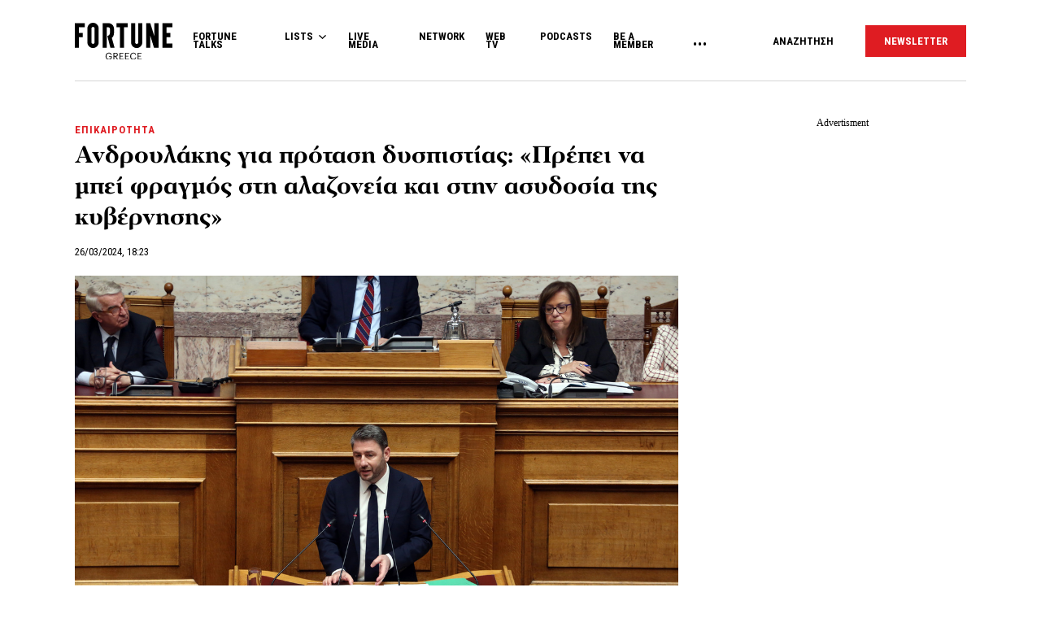

--- FILE ---
content_type: text/html; charset=UTF-8
request_url: https://www.fortunegreece.com/article/androulakis-gia-protasi-dispistias-prepei-na-bei-fragmos-sti-alazoneia-kai-stin-asidosia-tis-kivernisis/
body_size: 34634
content:
<!DOCTYPE html>
<!--[if IE 8]>
    <html class="ie ie8 lt-ie9" lang="el">
<![endif]-->
<!--[if !(IE 7) | !(IE 8) ]><!-->
<html lang="el">
<!--<![endif]-->
    <head>
        <meta charset="UTF-8">
        <meta name="viewport" content="width=device-width, initial-scale=1.0, user-scalable=no">
        <meta http-equiv="Content-Security-Policy" content="upgrade-insecure-requests">

        <title>Ανδρουλάκης για πρόταση δυσπιστίας: «Πρέπει να μπεί φραγμός στη αλαζονεία και στην ασυδοσία της κυβέρνησης» | Fortunegreece.com</title>

        <link rel="profile" href="http://gmpg.org/xfn/11">
        <link rel="pingback" href="https://www.fortunegreece.com/xmlrpc.php">

        <!-- <link href="https://fonts.googleapis.com/css?family=Fira+Sans+Condensed:300,600|Fira+Sans:300,300i,400,700|Roboto+Condensed:700|Roboto:400,500&amp;subset=greek" rel="stylesheet"> -->

        <link href="https://fonts.googleapis.com/css?family=Fira+Sans+Condensed:300,600|Fira+Sans:300,300i,400,700|Roboto+Condensed:300,400,700|Roboto:400,500&amp;subset=greek" rel="stylesheet">

        

        <!--[if lt IE 9]>
            <script src="https://cdnjs.cloudflare.com/ajax/libs/html5shiv/3.7.3/html5shiv-printshiv.js"></script>
        <![endif]-->


        <script src="//cdn.adsquirrel.ai/fortunegreece.com/chirp.js"></script>

        <!-- InMobi Choice. Consent Manager Tag v3.0 (for TCF 2.2) -->
<script type="text/javascript" async=true>
  (function() {
    var host = window.location.hostname;
    var element = document.createElement('script');
    var firstScript = document.getElementsByTagName('script')[0];
    var url = 'https://cmp.inmobi.com'
      .concat('/choice/', 'X3d-Y4C65CsfU', '/', host, '/choice.js?tag_version=V3');
    var uspTries = 0;
    var uspTriesLimit = 3;
    element.async = true;
    element.type = 'text/javascript';
    element.src = url;

    firstScript.parentNode.insertBefore(element, firstScript);

    function makeStub() {
      var TCF_LOCATOR_NAME = '__tcfapiLocator';
      var queue = [];
      var win = window;
      var cmpFrame;

      function addFrame() {
        var doc = win.document;
        var otherCMP = !!(win.frames[TCF_LOCATOR_NAME]);

        if (!otherCMP) {
          if (doc.body) {
            var iframe = doc.createElement('iframe');

            iframe.style.cssText = 'display:none';
            iframe.name = TCF_LOCATOR_NAME;
            doc.body.appendChild(iframe);
          } else {
            setTimeout(addFrame, 5);
          }
        }
        return !otherCMP;
      }

      function tcfAPIHandler() {
        var gdprApplies;
        var args = arguments;

        if (!args.length) {
          return queue;
        } else if (args[0] === 'setGdprApplies') {
          if (
            args.length > 3 &&
            args[2] === 2 &&
            typeof args[3] === 'boolean'
          ) {
            gdprApplies = args[3];
            if (typeof args[2] === 'function') {
              args[2]('set', true);
            }
          }
        } else if (args[0] === 'ping') {
          var retr = {
            gdprApplies: gdprApplies,
            cmpLoaded: false,
            cmpStatus: 'stub'
          };

          if (typeof args[2] === 'function') {
            args[2](retr);
          }
        } else {
          if (args[0] === 'init' && typeof args[3] === 'object') {
            args[3] = Object.assign(args[3], {
              tag_version: 'V3'
            });
          }
          queue.push(args);
        }
      }

      function postMessageEventHandler(event) {
        var msgIsString = typeof event.data === 'string';
        var json = {};

        try {
          if (msgIsString) {
            json = JSON.parse(event.data);
          } else {
            json = event.data;
          }
        } catch (ignore) {}

        var payload = json.__tcfapiCall;

        if (payload) {
          window.__tcfapi(
            payload.command,
            payload.version,
            function(retValue, success) {
              var returnMsg = {
                __tcfapiReturn: {
                  returnValue: retValue,
                  success: success,
                  callId: payload.callId
                }
              };
              if (msgIsString) {
                returnMsg = JSON.stringify(returnMsg);
              }
              if (event && event.source && event.source.postMessage) {
                event.source.postMessage(returnMsg, '*');
              }
            },
            payload.parameter
          );
        }
      }

      while (win) {
        try {
          if (win.frames[TCF_LOCATOR_NAME]) {
            cmpFrame = win;
            break;
          }
        } catch (ignore) {}

        if (win === window.top) {
          break;
        }
        win = win.parent;
      }
      if (!cmpFrame) {
        addFrame();
        win.__tcfapi = tcfAPIHandler;
        win.addEventListener('message', postMessageEventHandler, false);
      }
    };

    makeStub();

    function makeGppStub() {
      const CMP_ID = 10;
      const SUPPORTED_APIS = [
        '2:tcfeuv2',
        '6:uspv1',
        '7:usnatv1',
        '8:usca',
        '9:usvav1',
        '10:uscov1',
        '11:usutv1',
        '12:usctv1'
      ];

      window.__gpp_addFrame = function(n) {
        if (!window.frames[n]) {
          if (document.body) {
            var i = document.createElement("iframe");
            i.style.cssText = "display:none";
            i.name = n;
            document.body.appendChild(i);
          } else {
            window.setTimeout(window.__gpp_addFrame, 10, n);
          }
        }
      };
      window.__gpp_stub = function() {
        var b = arguments;
        __gpp.queue = __gpp.queue || [];
        __gpp.events = __gpp.events || [];

        if (!b.length || (b.length == 1 && b[0] == "queue")) {
          return __gpp.queue;
        }

        if (b.length == 1 && b[0] == "events") {
          return __gpp.events;
        }

        var cmd = b[0];
        var clb = b.length > 1 ? b[1] : null;
        var par = b.length > 2 ? b[2] : null;
        if (cmd === "ping") {
          clb({
              gppVersion: "1.1", // must be "Version.Subversion", current: "1.1"
              cmpStatus: "stub", // possible values: stub, loading, loaded, error
              cmpDisplayStatus: "hidden", // possible values: hidden, visible, disabled
              signalStatus: "not ready", // possible values: not ready, ready
              supportedAPIs: SUPPORTED_APIS, // list of supported APIs
              cmpId: CMP_ID, // IAB assigned CMP ID, may be 0 during stub/loading
              sectionList: [],
              applicableSections: [-1],
              gppString: "",
              parsedSections: {},
            },
            true
          );
        } else if (cmd === "addEventListener") {
          if (!("lastId" in __gpp)) {
            __gpp.lastId = 0;
          }
          __gpp.lastId++;
          var lnr = __gpp.lastId;
          __gpp.events.push({
            id: lnr,
            callback: clb,
            parameter: par,
          });
          clb({
              eventName: "listenerRegistered",
              listenerId: lnr, // Registered ID of the listener
              data: true, // positive signal
              pingData: {
                gppVersion: "1.1", // must be "Version.Subversion", current: "1.1"
                cmpStatus: "stub", // possible values: stub, loading, loaded, error
                cmpDisplayStatus: "hidden", // possible values: hidden, visible, disabled
                signalStatus: "not ready", // possible values: not ready, ready
                supportedAPIs: SUPPORTED_APIS, // list of supported APIs
                cmpId: CMP_ID, // list of supported APIs
                sectionList: [],
                applicableSections: [-1],
                gppString: "",
                parsedSections: {},
              },
            },
            true
          );
        } else if (cmd === "removeEventListener") {
          var success = false;
          for (var i = 0; i < __gpp.events.length; i++) {
            if (__gpp.events[i].id == par) {
              __gpp.events.splice(i, 1);
              success = true;
              break;
            }
          }
          clb({
              eventName: "listenerRemoved",
              listenerId: par, // Registered ID of the listener
              data: success, // status info
              pingData: {
                gppVersion: "1.1", // must be "Version.Subversion", current: "1.1"
                cmpStatus: "stub", // possible values: stub, loading, loaded, error
                cmpDisplayStatus: "hidden", // possible values: hidden, visible, disabled
                signalStatus: "not ready", // possible values: not ready, ready
                supportedAPIs: SUPPORTED_APIS, // list of supported APIs
                cmpId: CMP_ID, // CMP ID
                sectionList: [],
                applicableSections: [-1],
                gppString: "",
                parsedSections: {},
              },
            },
            true
          );
        } else if (cmd === "hasSection") {
          clb(false, true);
        } else if (cmd === "getSection" || cmd === "getField") {
          clb(null, true);
        }
        //queue all other commands
        else {
          __gpp.queue.push([].slice.apply(b));
        }
      };
      window.__gpp_msghandler = function(event) {
        var msgIsString = typeof event.data === "string";
        try {
          var json = msgIsString ? JSON.parse(event.data) : event.data;
        } catch (e) {
          var json = null;
        }
        if (typeof json === "object" && json !== null && "__gppCall" in json) {
          var i = json.__gppCall;
          window.__gpp(
            i.command,
            function(retValue, success) {
              var returnMsg = {
                __gppReturn: {
                  returnValue: retValue,
                  success: success,
                  callId: i.callId,
                },
              };
              event.source.postMessage(msgIsString ? JSON.stringify(returnMsg) : returnMsg, "*");
            },
            "parameter" in i ? i.parameter : null,
            "version" in i ? i.version : "1.1"
          );
        }
      };
      if (!("__gpp" in window) || typeof window.__gpp !== "function") {
        window.__gpp = window.__gpp_stub;
        window.addEventListener("message", window.__gpp_msghandler, false);
        window.__gpp_addFrame("__gppLocator");
      }
    };

    makeGppStub();

    var uspStubFunction = function() {
      var arg = arguments;
      if (typeof window.__uspapi !== uspStubFunction) {
        setTimeout(function() {
          if (typeof window.__uspapi !== 'undefined') {
            window.__uspapi.apply(window.__uspapi, arg);
          }
        }, 500);
      }
    };

    var checkIfUspIsReady = function() {
      uspTries++;
      if (window.__uspapi === uspStubFunction && uspTries < uspTriesLimit) {
        console.warn('USP is not accessible');
      } else {
        clearInterval(uspInterval);
      }
    };

    if (typeof window.__uspapi === 'undefined') {
      window.__uspapi = uspStubFunction;
      var uspInterval = setInterval(checkIfUspIsReady, 6000);
    }
  })();
</script>
<!-- End InMobi Choice. Consent Manager Tag v3.0 (for TCF 2.2) -->
        <script async id="ebx" src="//applets.ebxcdn.com/ebx.js"></script>

        <!-- <script src="https://cdn.pabidding.io/c/fortunegreece.com.min.js"></script> -->

        
        

<script async="async" src="https://securepubads.g.doubleclick.net/tag/js/gpt.js"></script>


<script>

var pageType = 'post',
    isLongForm = '',
    gptAdSlots = [],
    mappingSizes = [];


var getSlots = function( mappingSizes ){

  var gptAdSlots = [];

  // global
  gptAdSlots.push(googletag.defineSlot('/31698465/fortunegreece.com/Prestitial', [1, 1], 'prestitial')
                           .addService(googletag.pubads()));

  // home | hp_custom_ad
  if( pageType == 'home' ){


  }

  // list children
  if( [ 'list' ].indexOf( pageType ) !== -1 ){

    gptAdSlots.push(googletag.defineSlot('/31698465/fortunegreece.com/side_1', [[300,250],[300,600]], 'side_1')
                              .defineSizeMapping( mappingSizes['mapping1'] )
                              .addService(googletag.pubads()));


  }

  // archives
  if( [ 'archive' ].indexOf( pageType ) !== -1 ){


    gptAdSlots.push(googletag.defineSlot('/31698465/fortunegreece.com/Mobile_1', [[300,250],[300,600]], 'mobile_1')
                              .defineSizeMapping( mappingSizes['mapping4'] )
                              .addService(googletag.pubads()));

    gptAdSlots.push(googletag.defineSlot('/31698465/fortunegreece.com/Mobile_2', [[300,250],[300,600]], 'mobile_2')
                              .defineSizeMapping( mappingSizes['mapping4'] )
                              .addService(googletag.pubads()));

    gptAdSlots.push(googletag.defineSlot('/31698465/fortunegreece.com/Mobile_3', [[300,250],[300,600]], 'mobile_3')
                              .defineSizeMapping( mappingSizes['mapping4'] )
                              .addService(googletag.pubads()));
  }


  // archives and list parents
  if( [ 'archive', 'list_parent' ].indexOf( pageType ) !== -1 && !isLongForm ){

    gptAdSlots.push(googletag.defineSlot('/31698465/fortunegreece.com/side_1', [[300,250],[300,600]], 'side_1')
                              .defineSizeMapping( mappingSizes['mapping1'] )
                              .addService(googletag.pubads()));

    gptAdSlots.push(googletag.defineSlot('/31698465/fortunegreece.com/Side_2', [[300,600],[300,250]], 'side_2')
                              .defineSizeMapping( mappingSizes['mapping1'] )
                              .addService(googletag.pubads()));
  }


  // post and not longform / interview
  if( [ 'post' ].indexOf( pageType ) !== -1 && !isLongForm ){

    gptAdSlots.push(googletag.defineSlot('/31698465/fortunegreece.com/side_1', [[300,250],[300,600]], 'side_1')
                              .defineSizeMapping( mappingSizes['mapping1'] )
                              .addService(googletag.pubads()));

    gptAdSlots.push(googletag.defineSlot('/31698465/fortunegreece.com/Side_2', [[300,600],[300,250]], 'side_2')
                              .defineSizeMapping( mappingSizes['mapping1'] )
                              .addService(googletag.pubads()));


    gptAdSlots.push(googletag.defineSlot('/31698465/fortunegreece.com/Mobile_1', [[300,250],[300,600]], 'mobile_1')
                              .defineSizeMapping( mappingSizes['mapping4'] )
                              .addService(googletag.pubads()));

  }

  // single longform / interview
  if( [ 'post' ].indexOf( pageType ) !== -1 && isLongForm ){

    gptAdSlots.push(googletag.defineSlot('/31698465/fortunegreece.com/List_Mobile', [[300,250],[300,600]], 'list_mobile')
                              .defineSizeMapping( mappingSizes['mapping4'] )
                              .addService(googletag.pubads()));


  }

  if( [ 'post' ].indexOf( pageType ) !== -1 ) {

    gptAdSlots.push(googletag.defineSlot('/31698465/fortunegreece.com/Headbanner', [[728,90],[970,90]], 'headbanner_more_fortune')
                          .defineSizeMapping( mappingSizes['mapping5'] )
                          .addService(googletag.pubads()));
  }

  // all single posts
  if( [ 'list', 'list_parent' ].indexOf( pageType ) !== -1 ) {
       
      gptAdSlots.push(googletag.defineSlot('/31698465/fortunegreece.com/Incontent_horizontal_1', [[728,90],[970,90]], 'headbanner_more_fortune')
                          .defineSizeMapping( mappingSizes['mapping9'] )
                          .addService(googletag.pubads()));
      }



  // homepage
  if( [ 'home' ].indexOf( pageType ) !== -1 ){

    gptAdSlots.push(googletag.defineSlot('/31698465/fortunegreece.com/Incontent_horizontal_1', [[300,250],[728,90],[970,90]], 'headbanner_briefing')
                          .defineSizeMapping( mappingSizes['mapping9'] )
                          .addService(googletag.pubads()));

    gptAdSlots.push(googletag.defineSlot('/31698465/fortunegreece.com/Side_1', [[300,600],[300,250]], 'side_1_briefing')
                             .defineSizeMapping( mappingSizes['mapping1'] )
                             .addService(googletag.pubads()));

    gptAdSlots.push(googletag.defineSlot('/31698465/fortunegreece.com/Side_2', [[300,600],[300,250]], 'side_2_content_island')
                             .defineSizeMapping( mappingSizes['mapping1'] )
                             .addService(googletag.pubads()));

    gptAdSlots.push(googletag.defineSlot('/31698465/fortunegreece.com/Side_1', [[300,600],[300,250]], 'side_1_stories_feed')
                             .defineSizeMapping( mappingSizes['mapping1'] )
                             .addService(googletag.pubads()));

    gptAdSlots.push(googletag.defineSlot('/31698465/fortunegreece.com/Mobile_1', [[300,250],[300,600]], 'mobile_1')
                              .defineSizeMapping( mappingSizes['mapping4'] )
                              .addService(googletag.pubads()));

    gptAdSlots.push(googletag.defineSlot('/31698465/fortunegreece.com/Mobile_2', [[300,250],[300,600]], 'mobile_2')
                              .defineSizeMapping( mappingSizes['mapping4'] )
                              .addService(googletag.pubads()));

    gptAdSlots.push(googletag.defineSlot('/31698465/fortunegreece.com/Mobile_3', [[300,250],[300,600]], 'mobile_3')
                              .defineSizeMapping( mappingSizes['mapping4'] )
                              .addService(googletag.pubads()));


  }


  gptAdSlots.push( googletag.defineSlot( '/31698465/fortunegreece.com/In_article_1', [[300,250]], 'in_article_1_54798' )
                                      .defineSizeMapping( mappingSizes['mapping3'] )
                                      .addService( googletag.pubads() ) );
gptAdSlots.push( googletag.defineSlot( '/31698465/fortunegreece.com/In_article_2', [[300,250]], 'In_article_2_43034' )
                                      .defineSizeMapping( mappingSizes['mapping3'] )
                                      .addService( googletag.pubads() ) );
gptAdSlots.push( googletag.defineSlot( '/31698465/fortunegreece.com/In_article_3', [[300,250]], 'in_article_3_63692' )
                                      .defineSizeMapping( mappingSizes['mapping3'] )
                                      .addService( googletag.pubads() ) );
gptAdSlots.push( googletag.defineSlot( '/31698465/fortunegreece.com/In_article_repeating', [[300,250]], 'in_article_repeating_51697' )
                                      .defineSizeMapping( mappingSizes['mapping3'] )
                                      .addService( googletag.pubads() ) );
gptAdSlots.push( googletag.defineSlot( '/31698465/fortunegreece.com/In_article_repeating', [[300,250]], 'in_article_repeating_8644' )
                                      .defineSizeMapping( mappingSizes['mapping3'] )
                                      .addService( googletag.pubads() ) );
gptAdSlots.push( googletag.defineSlot( '/31698465/fortunegreece.com/In_article_repeating', [[300,250]], 'in_article_repeating_10481' )
                                      .defineSizeMapping( mappingSizes['mapping3'] )
                                      .addService( googletag.pubads() ) );
gptAdSlots.push( googletag.defineSlot( '/31698465/fortunegreece.com/Mobile_2', [[300,250],[300,600]], 'mobile_2_61338' )
                                      .defineSizeMapping( mappingSizes['mapping4'] )
                                      .addService( googletag.pubads() ) );
gptAdSlots.push( googletag.defineSlot( '/31698465/fortunegreece.com/Mobile_3', [[300,250],[300,600]], 'mobile_3_73463' )
                                      .defineSizeMapping( mappingSizes['mapping4'] )
                                      .addService( googletag.pubads() ) );
gptAdSlots.push( googletag.defineSlot( '/31698465/fortunegreece.com/Mobile_Repeating', [[300,250],[300,600]], 'mobile_repeating_13686' )
                                      .defineSizeMapping( mappingSizes['mapping4'] )
                                      .addService( googletag.pubads() ) );
gptAdSlots.push( googletag.defineSlot( '/31698465/fortunegreece.com/Mobile_Repeating', [[300,250],[300,600]], 'mobile_repeating_36325' )
                                      .defineSizeMapping( mappingSizes['mapping4'] )
                                      .addService( googletag.pubads() ) );
gptAdSlots.push( googletag.defineSlot( '/31698465/fortunegreece.com/Mobile_Repeating', [[300,250],[300,600]], 'mobile_repeating_96725' )
                                      .defineSizeMapping( mappingSizes['mapping4'] )
                                      .addService( googletag.pubads() ) );


  return gptAdSlots;

}


window.googletag = window.googletag || {cmd: []};

    googletag.cmd.push(function() {

        var mapping1 = googletag.sizeMapping()
                                .addSize([0, 0], [])
                                .addSize([1201, 0], [[300, 250], [300, 600]])
                                .build();

        var mapping2 = googletag.sizeMapping()
                                .addSize([0, 0], [])
                                .addSize([1024, 0], [[300, 250]])
                                .addSize([1280, 0], [[300, 250], [728, 90]])
                                .addSize([1900, 0], [[970, 250], [728, 90], [300, 250]])
                                .build();

        var mapping3 = googletag.sizeMapping()
                                .addSize([0, 0], [])
                                .addSize([1024, 0], [[300, 250]])
                                .build();

        var mapping4 = googletag.sizeMapping()
                                .addSize([0, 0], [[300, 250], [300, 600]])
                                .addSize([1024, 0], [])
                                .build();

        var mapping5 = googletag.sizeMapping()
                                .addSize([0, 0], [])
                                .addSize([1024, 0], [[728, 90], [970, 250]])
                                .build();

        var mapping6 = googletag.sizeMapping()
                                .addSize([0, 0], [[300, 250], [300, 600]])
                                .addSize([1024, 0], [[300, 250]])
                                .build();

        var mapping7 = googletag.sizeMapping()
                                .addSize([0, 0], [[300,250]])
                                .addSize([1920, 0], [[970, 250], [728, 90]])
                                .build();

        var mapping8 = googletag.sizeMapping()
                                .addSize([0, 0], [])
                                .addSize([1024, 0], [[300, 250]])
                                .addSize([1900, 0], [[970, 250], [728, 90]])
                                .build();

        var mapping9 = googletag.sizeMapping()
                                .addSize([0, 0], [])
                                .addSize([800, 0], [[728, 90]])
                                .addSize([1201, 0], [[300, 250]])
                                .addSize([1920, 0], [[970, 250], [728, 90]])
                                .build();

        mappingSizes['mapping1'] = mapping1;
        mappingSizes['mapping2'] = mapping2;
        mappingSizes['mapping3'] = mapping3;
        mappingSizes['mapping4'] = mapping4;
        mappingSizes['mapping5'] = mapping5;
        mappingSizes['mapping6'] = mapping6;
        mappingSizes['mapping7'] = mapping7;
        mappingSizes['mapping8'] = mapping8;
        mappingSizes['mapping9'] = mapping9;

    gptAdSlots = getSlots( mappingSizes );

     googletag.pubads().enableLazyLoad();


    // C) Enable lazy loading with...
    googletag.pubads().enableLazyLoad({
      // Fetch slots within 5 viewports.
      fetchMarginPercent: 500,
      // Render slots within 2 viewports.
      renderMarginPercent: 200,
      // Double the above values on mobile, where viewports are smaller
      // and users tend to scroll faster.
      mobileScaling: 1.0
    });

    // googletag.pubads().disableInitialLoad();
    // googletag.pubads().enableSingleRequest();
    googletag.pubads().collapseEmptyDivs();

    googletag.pubads().setTargeting('category',['epikerotita']);
googletag.pubads().setTargeting('article','584301');
googletag.pubads().setTargeting('path',"https://www.fortunegreece.com/article/androulakis-gia-protasi-dispistias-prepei-na-bei-fragmos-sti-alazoneia-kai-stin-asidosia-tis-kivernisis/");
googletag.pubads().setTargeting('keywords',['nea-dimokratia','nikos-androulakis','pasok','protasi-dispistias']);
googletag.pubads().setTargeting('type',"article");
googletag.pubads().setTargeting('article_template',"default");
googletag.pubads().setTargeting('post_type',"post");    
    googletag.enableServices();

 });

 </script>
        <script type="text/javascript">

        __tcfapi('addEventListener', 2, function(tcData, success) {
          if( success && tcData.gdprApplies ) {
            if ( tcData.eventStatus === 'tcloaded' || tcData.eventStatus === 'useractioncomplete' ){

              googletag.cmd.push(function() {
                googletag.pubads().refresh();
              });

            }

          }
        });
        </script>

        
          <script>
            window.dataLayer = window.dataLayer || [];

            dataLayer.push({
              'event':'post-primary-category',
              'primaryCategory': {
                  'name': 'Επικαιρότητα',
                  'slug': 'epikerotita',
              }
            });
          </script>

        
        <!-- Google Tag Manager -->
        <script>(function(w,d,s,l,i){w[l]=w[l]||[];w[l].push({'gtm.start':
        new Date().getTime(),event:'gtm.js'});var f=d.getElementsByTagName(s)[0],
        j=d.createElement(s),dl=l!='dataLayer'?'&l='+l:'';j.async=true;j.src=
        'https://www.googletagmanager.com/gtm.js?id='+i+dl;f.parentNode.insertBefore(j,f);
        })(window,document,'script','dataLayer','GTM-PSPKMNZ');</script>
        <!-- End Google Tag Manager -->


        <!-- <script src="https://cdnprojectagora.s3.amazonaws.com/gr/fortunegreece.js"></script> -->
   
        <meta name='robots' content='index, follow, max-image-preview:large, max-snippet:-1, max-video-preview:-1' />

	<!-- This site is optimized with the Yoast SEO plugin v19.8 - https://yoast.com/wordpress/plugins/seo/ -->
	<meta name="description" content="Για «συγκάληψη και ατιμωρησία» κατηγόρησε την κυβέρνηση ο πρόεδρος του ΠΑΣΟΚ-ΚΙΝΑΛ." />
	<link rel="canonical" href="https://www.fortunegreece.com/article/androulakis-gia-protasi-dispistias-prepei-na-bei-fragmos-sti-alazoneia-kai-stin-asidosia-tis-kivernisis/" />
	<meta property="og:locale" content="el_GR" />
	<meta property="og:type" content="article" />
	<meta property="og:title" content="Ανδρουλάκης για πρόταση δυσπιστίας: «Πρέπει να μπεί φραγμός στη αλαζονεία και στην ασυδοσία της κυβέρνησης» | Fortunegreece.com" />
	<meta property="og:description" content="Για «συγκάληψη και ατιμωρησία» κατηγόρησε την κυβέρνηση ο πρόεδρος του ΠΑΣΟΚ-ΚΙΝΑΛ." />
	<meta property="og:url" content="https://www.fortunegreece.com/article/androulakis-gia-protasi-dispistias-prepei-na-bei-fragmos-sti-alazoneia-kai-stin-asidosia-tis-kivernisis/" />
	<meta property="og:site_name" content="Fortunegreece.com" />
	<meta property="article:publisher" content="https://www.facebook.com/FortuneGreece" />
	<meta property="article:published_time" content="2024-03-26T16:23:07+00:00" />
	<meta property="article:modified_time" content="2024-03-26T16:23:13+00:00" />
	<meta property="og:image" content="https://www.fortunegreece.com/wp-content/uploads/2024/03/28507141.jpg" />
	<meta property="og:image:width" content="1200" />
	<meta property="og:image:height" content="800" />
	<meta property="og:image:type" content="image/jpeg" />
	<meta name="author" content="Fortune Greece" />
	<meta name="twitter:card" content="summary_large_image" />
	<meta name="twitter:creator" content="@FortuneGreece" />
	<meta name="twitter:site" content="@FortuneGreece" />
	<meta name="twitter:label1" content="Συντάχθηκε από" />
	<meta name="twitter:data1" content="Fortune Greece" />
	<meta name="twitter:label2" content="Εκτιμώμενος χρόνος ανάγνωσης" />
	<meta name="twitter:data2" content="6 λεπτά" />
	<script type="application/ld+json" class="yoast-schema-graph">{"@context":"https://schema.org","@graph":[{"@type":"NewsArticle","@id":"https://www.fortunegreece.com/article/androulakis-gia-protasi-dispistias-prepei-na-bei-fragmos-sti-alazoneia-kai-stin-asidosia-tis-kivernisis/#article","isPartOf":{"@id":"https://www.fortunegreece.com/article/androulakis-gia-protasi-dispistias-prepei-na-bei-fragmos-sti-alazoneia-kai-stin-asidosia-tis-kivernisis/"},"author":{"name":"Fortune Greece","@id":"https://www.fortunegreece.com/#/schema/person/331dddc40372dbe3e34889cbff663d0b"},"headline":"Ανδρουλάκης για πρόταση δυσπιστίας: «Πρέπει να μπεί φραγμός στη αλαζονεία και στην ασυδοσία της κυβέρνησης»","datePublished":"2024-03-26T16:23:07+00:00","dateModified":"2024-03-26T16:23:13+00:00","mainEntityOfPage":{"@id":"https://www.fortunegreece.com/article/androulakis-gia-protasi-dispistias-prepei-na-bei-fragmos-sti-alazoneia-kai-stin-asidosia-tis-kivernisis/"},"wordCount":23,"publisher":{"@id":"https://www.fortunegreece.com/#organization"},"image":{"@id":"https://www.fortunegreece.com/article/androulakis-gia-protasi-dispistias-prepei-na-bei-fragmos-sti-alazoneia-kai-stin-asidosia-tis-kivernisis/#primaryimage"},"thumbnailUrl":"https://www.fortunegreece.com/wp-content/uploads/2024/03/28507141.jpg","keywords":["Νέα Δημοκρατία","Νίκος Ανδρουλάκης","ΠΑΣΟΚ","Πρόταση Δυσπιστίας"],"articleSection":["Επικαιρότητα"],"inLanguage":"el"},{"@type":"WebPage","@id":"https://www.fortunegreece.com/article/androulakis-gia-protasi-dispistias-prepei-na-bei-fragmos-sti-alazoneia-kai-stin-asidosia-tis-kivernisis/","url":"https://www.fortunegreece.com/article/androulakis-gia-protasi-dispistias-prepei-na-bei-fragmos-sti-alazoneia-kai-stin-asidosia-tis-kivernisis/","name":"Ανδρουλάκης για πρόταση δυσπιστίας: «Πρέπει να μπεί φραγμός στη αλαζονεία και στην ασυδοσία της κυβέρνησης» | Fortunegreece.com","isPartOf":{"@id":"https://www.fortunegreece.com/#website"},"primaryImageOfPage":{"@id":"https://www.fortunegreece.com/article/androulakis-gia-protasi-dispistias-prepei-na-bei-fragmos-sti-alazoneia-kai-stin-asidosia-tis-kivernisis/#primaryimage"},"image":{"@id":"https://www.fortunegreece.com/article/androulakis-gia-protasi-dispistias-prepei-na-bei-fragmos-sti-alazoneia-kai-stin-asidosia-tis-kivernisis/#primaryimage"},"thumbnailUrl":"https://www.fortunegreece.com/wp-content/uploads/2024/03/28507141.jpg","datePublished":"2024-03-26T16:23:07+00:00","dateModified":"2024-03-26T16:23:13+00:00","breadcrumb":{"@id":"https://www.fortunegreece.com/article/androulakis-gia-protasi-dispistias-prepei-na-bei-fragmos-sti-alazoneia-kai-stin-asidosia-tis-kivernisis/#breadcrumb"},"inLanguage":"el","potentialAction":[{"@type":"ReadAction","target":["https://www.fortunegreece.com/article/androulakis-gia-protasi-dispistias-prepei-na-bei-fragmos-sti-alazoneia-kai-stin-asidosia-tis-kivernisis/"]}]},{"@type":"ImageObject","inLanguage":"el","@id":"https://www.fortunegreece.com/article/androulakis-gia-protasi-dispistias-prepei-na-bei-fragmos-sti-alazoneia-kai-stin-asidosia-tis-kivernisis/#primaryimage","url":"https://www.fortunegreece.com/wp-content/uploads/2024/03/28507141.jpg","contentUrl":"https://www.fortunegreece.com/wp-content/uploads/2024/03/28507141.jpg","width":1200,"height":800,"caption":"Ο πρόεδρος του ΠΑΣΟΚ ΚΙΝΑΛ Νίκος Ανδρουλάκης καταθέτει πρόταση μομφής, υπογεγραμμένη από περισσότερους από 80 βουλευτές των κοινοβουλευτικών ομάδων του ΠΑΣΟΚ ΚΙΝΑΛ, του ΣΥΡΙΖΑ, της Νεας Αριστεράς και της Πλεύσης Ελευθερίας, ενώ ήτανε σε εξέλιξη η συζήτηση και ψήφιση του σχεδίου νόμου του Υπουργείου Εθνικής Οικονομίας και Οικονομικών «Ενσωμάτωση της Οδηγίας (ΕΕ) 2022/2523 του Συμβουλίου, της 15ης Δεκέμβριου 2022, σχετικά́ με την εξασφάλιση παγκόσμιου ελάχιστου επιπέδου φορολογίας των ομίλων πολυεθνικών επιχειρήσεων και των εγχωρίων ομίλων μεγάλης κλίμακας στην Ευρωπαϊκή́ Ένωση (Pillar II) και άλλες τελωνειακές και φορολογικές διατάξεις», Τρίτη 26 Μαρτίου 2024. ΑΠΕ-ΜΠΕ/ΑΠΕ-ΜΠΕ/Αλέξανδρος Μπελτές"},{"@type":"BreadcrumbList","@id":"https://www.fortunegreece.com/article/androulakis-gia-protasi-dispistias-prepei-na-bei-fragmos-sti-alazoneia-kai-stin-asidosia-tis-kivernisis/#breadcrumb","itemListElement":[{"@type":"ListItem","position":1,"name":"Home","item":"https://www.fortunegreece.com/"},{"@type":"ListItem","position":2,"name":"Ανδρουλάκης για πρόταση δυσπιστίας: «Πρέπει να μπεί φραγμός στη αλαζονεία και στην ασυδοσία της κυβέρνησης»"}]},{"@type":"WebSite","@id":"https://www.fortunegreece.com/#website","url":"https://www.fortunegreece.com/","name":"Fortunegreece.com","description":"Το site που εμπιστεύονται οι εταιρείες, διαβάζουν οι επιχειρηματίες, αγαπούν οι startuppers, ψηφίζουν οι νέοι.","publisher":{"@id":"https://www.fortunegreece.com/#organization"},"potentialAction":[{"@type":"SearchAction","target":{"@type":"EntryPoint","urlTemplate":"https://www.fortunegreece.com/?s={search_term_string}"},"query-input":"required name=search_term_string"}],"inLanguage":"el"},{"@type":"Organization","@id":"https://www.fortunegreece.com/#organization","name":"Fortunegreece.com","url":"https://www.fortunegreece.com/","sameAs":["https://www.linkedin.com/company/fortune-greece","https://www.youtube.com/user/FortuneGreece","https://twitter.com/FortuneGreece","https://www.facebook.com/FortuneGreece"],"logo":{"@type":"ImageObject","inLanguage":"el","@id":"https://www.fortunegreece.com/#/schema/logo/image/","url":"https://www.fortunegreece.com/wp-content/uploads/2023/02/fortune-greece-logo.svg","contentUrl":"https://www.fortunegreece.com/wp-content/uploads/2023/02/fortune-greece-logo.svg","caption":"Fortunegreece.com"},"image":{"@id":"https://www.fortunegreece.com/#/schema/logo/image/"}},{"@type":"Person","@id":"https://www.fortunegreece.com/#/schema/person/331dddc40372dbe3e34889cbff663d0b","name":"Fortune Greece","url":"https://www.fortunegreece.com/author/fortune/"}]}</script>
	<!-- / Yoast SEO plugin. -->


<link rel='dns-prefetch' href='//www.fortunegreece.com' />
<link rel='dns-prefetch' href='//cdnjs.cloudflare.com' />
<link rel='dns-prefetch' href='//s.w.org' />
<style id='global-styles-inline-css' type='text/css'>
body{--wp--preset--color--black: #000000;--wp--preset--color--cyan-bluish-gray: #abb8c3;--wp--preset--color--white: #ffffff;--wp--preset--color--pale-pink: #f78da7;--wp--preset--color--vivid-red: #cf2e2e;--wp--preset--color--luminous-vivid-orange: #ff6900;--wp--preset--color--luminous-vivid-amber: #fcb900;--wp--preset--color--light-green-cyan: #7bdcb5;--wp--preset--color--vivid-green-cyan: #00d084;--wp--preset--color--pale-cyan-blue: #8ed1fc;--wp--preset--color--vivid-cyan-blue: #0693e3;--wp--preset--color--vivid-purple: #9b51e0;--wp--preset--gradient--vivid-cyan-blue-to-vivid-purple: linear-gradient(135deg,rgba(6,147,227,1) 0%,rgb(155,81,224) 100%);--wp--preset--gradient--light-green-cyan-to-vivid-green-cyan: linear-gradient(135deg,rgb(122,220,180) 0%,rgb(0,208,130) 100%);--wp--preset--gradient--luminous-vivid-amber-to-luminous-vivid-orange: linear-gradient(135deg,rgba(252,185,0,1) 0%,rgba(255,105,0,1) 100%);--wp--preset--gradient--luminous-vivid-orange-to-vivid-red: linear-gradient(135deg,rgba(255,105,0,1) 0%,rgb(207,46,46) 100%);--wp--preset--gradient--very-light-gray-to-cyan-bluish-gray: linear-gradient(135deg,rgb(238,238,238) 0%,rgb(169,184,195) 100%);--wp--preset--gradient--cool-to-warm-spectrum: linear-gradient(135deg,rgb(74,234,220) 0%,rgb(151,120,209) 20%,rgb(207,42,186) 40%,rgb(238,44,130) 60%,rgb(251,105,98) 80%,rgb(254,248,76) 100%);--wp--preset--gradient--blush-light-purple: linear-gradient(135deg,rgb(255,206,236) 0%,rgb(152,150,240) 100%);--wp--preset--gradient--blush-bordeaux: linear-gradient(135deg,rgb(254,205,165) 0%,rgb(254,45,45) 50%,rgb(107,0,62) 100%);--wp--preset--gradient--luminous-dusk: linear-gradient(135deg,rgb(255,203,112) 0%,rgb(199,81,192) 50%,rgb(65,88,208) 100%);--wp--preset--gradient--pale-ocean: linear-gradient(135deg,rgb(255,245,203) 0%,rgb(182,227,212) 50%,rgb(51,167,181) 100%);--wp--preset--gradient--electric-grass: linear-gradient(135deg,rgb(202,248,128) 0%,rgb(113,206,126) 100%);--wp--preset--gradient--midnight: linear-gradient(135deg,rgb(2,3,129) 0%,rgb(40,116,252) 100%);--wp--preset--duotone--dark-grayscale: url('#wp-duotone-dark-grayscale');--wp--preset--duotone--grayscale: url('#wp-duotone-grayscale');--wp--preset--duotone--purple-yellow: url('#wp-duotone-purple-yellow');--wp--preset--duotone--blue-red: url('#wp-duotone-blue-red');--wp--preset--duotone--midnight: url('#wp-duotone-midnight');--wp--preset--duotone--magenta-yellow: url('#wp-duotone-magenta-yellow');--wp--preset--duotone--purple-green: url('#wp-duotone-purple-green');--wp--preset--duotone--blue-orange: url('#wp-duotone-blue-orange');--wp--preset--font-size--small: 13px;--wp--preset--font-size--medium: 20px;--wp--preset--font-size--large: 36px;--wp--preset--font-size--x-large: 42px;}.has-black-color{color: var(--wp--preset--color--black) !important;}.has-cyan-bluish-gray-color{color: var(--wp--preset--color--cyan-bluish-gray) !important;}.has-white-color{color: var(--wp--preset--color--white) !important;}.has-pale-pink-color{color: var(--wp--preset--color--pale-pink) !important;}.has-vivid-red-color{color: var(--wp--preset--color--vivid-red) !important;}.has-luminous-vivid-orange-color{color: var(--wp--preset--color--luminous-vivid-orange) !important;}.has-luminous-vivid-amber-color{color: var(--wp--preset--color--luminous-vivid-amber) !important;}.has-light-green-cyan-color{color: var(--wp--preset--color--light-green-cyan) !important;}.has-vivid-green-cyan-color{color: var(--wp--preset--color--vivid-green-cyan) !important;}.has-pale-cyan-blue-color{color: var(--wp--preset--color--pale-cyan-blue) !important;}.has-vivid-cyan-blue-color{color: var(--wp--preset--color--vivid-cyan-blue) !important;}.has-vivid-purple-color{color: var(--wp--preset--color--vivid-purple) !important;}.has-black-background-color{background-color: var(--wp--preset--color--black) !important;}.has-cyan-bluish-gray-background-color{background-color: var(--wp--preset--color--cyan-bluish-gray) !important;}.has-white-background-color{background-color: var(--wp--preset--color--white) !important;}.has-pale-pink-background-color{background-color: var(--wp--preset--color--pale-pink) !important;}.has-vivid-red-background-color{background-color: var(--wp--preset--color--vivid-red) !important;}.has-luminous-vivid-orange-background-color{background-color: var(--wp--preset--color--luminous-vivid-orange) !important;}.has-luminous-vivid-amber-background-color{background-color: var(--wp--preset--color--luminous-vivid-amber) !important;}.has-light-green-cyan-background-color{background-color: var(--wp--preset--color--light-green-cyan) !important;}.has-vivid-green-cyan-background-color{background-color: var(--wp--preset--color--vivid-green-cyan) !important;}.has-pale-cyan-blue-background-color{background-color: var(--wp--preset--color--pale-cyan-blue) !important;}.has-vivid-cyan-blue-background-color{background-color: var(--wp--preset--color--vivid-cyan-blue) !important;}.has-vivid-purple-background-color{background-color: var(--wp--preset--color--vivid-purple) !important;}.has-black-border-color{border-color: var(--wp--preset--color--black) !important;}.has-cyan-bluish-gray-border-color{border-color: var(--wp--preset--color--cyan-bluish-gray) !important;}.has-white-border-color{border-color: var(--wp--preset--color--white) !important;}.has-pale-pink-border-color{border-color: var(--wp--preset--color--pale-pink) !important;}.has-vivid-red-border-color{border-color: var(--wp--preset--color--vivid-red) !important;}.has-luminous-vivid-orange-border-color{border-color: var(--wp--preset--color--luminous-vivid-orange) !important;}.has-luminous-vivid-amber-border-color{border-color: var(--wp--preset--color--luminous-vivid-amber) !important;}.has-light-green-cyan-border-color{border-color: var(--wp--preset--color--light-green-cyan) !important;}.has-vivid-green-cyan-border-color{border-color: var(--wp--preset--color--vivid-green-cyan) !important;}.has-pale-cyan-blue-border-color{border-color: var(--wp--preset--color--pale-cyan-blue) !important;}.has-vivid-cyan-blue-border-color{border-color: var(--wp--preset--color--vivid-cyan-blue) !important;}.has-vivid-purple-border-color{border-color: var(--wp--preset--color--vivid-purple) !important;}.has-vivid-cyan-blue-to-vivid-purple-gradient-background{background: var(--wp--preset--gradient--vivid-cyan-blue-to-vivid-purple) !important;}.has-light-green-cyan-to-vivid-green-cyan-gradient-background{background: var(--wp--preset--gradient--light-green-cyan-to-vivid-green-cyan) !important;}.has-luminous-vivid-amber-to-luminous-vivid-orange-gradient-background{background: var(--wp--preset--gradient--luminous-vivid-amber-to-luminous-vivid-orange) !important;}.has-luminous-vivid-orange-to-vivid-red-gradient-background{background: var(--wp--preset--gradient--luminous-vivid-orange-to-vivid-red) !important;}.has-very-light-gray-to-cyan-bluish-gray-gradient-background{background: var(--wp--preset--gradient--very-light-gray-to-cyan-bluish-gray) !important;}.has-cool-to-warm-spectrum-gradient-background{background: var(--wp--preset--gradient--cool-to-warm-spectrum) !important;}.has-blush-light-purple-gradient-background{background: var(--wp--preset--gradient--blush-light-purple) !important;}.has-blush-bordeaux-gradient-background{background: var(--wp--preset--gradient--blush-bordeaux) !important;}.has-luminous-dusk-gradient-background{background: var(--wp--preset--gradient--luminous-dusk) !important;}.has-pale-ocean-gradient-background{background: var(--wp--preset--gradient--pale-ocean) !important;}.has-electric-grass-gradient-background{background: var(--wp--preset--gradient--electric-grass) !important;}.has-midnight-gradient-background{background: var(--wp--preset--gradient--midnight) !important;}.has-small-font-size{font-size: var(--wp--preset--font-size--small) !important;}.has-medium-font-size{font-size: var(--wp--preset--font-size--medium) !important;}.has-large-font-size{font-size: var(--wp--preset--font-size--large) !important;}.has-x-large-font-size{font-size: var(--wp--preset--font-size--x-large) !important;}
</style>
<link rel='stylesheet' id='wpcdt-public-css-css'  href='https://www.fortunegreece.com/wp-content/plugins/countdown-timer-ultimate/assets/css/wpcdt-public.css?ver=2.0.8' type='text/css' media='all' />
<link rel='stylesheet' id='slick-css'  href='https://cdnjs.cloudflare.com/ajax/libs/slick-carousel/1.9.0/slick.min.css?ver=6.0.2' type='text/css' media='all' />
<link rel='stylesheet' id='tempstyle-css'  href='https://www.fortunegreece.com/wp-content/themes/fg/style.css?v=1768762768&#038;ver=6.0.2' type='text/css' media='all' />
<link rel='stylesheet' id='mainstyle-css'  href='https://www.fortunegreece.com/wp-content/themes/fg/assets/css/style.css?v=1768762768&#038;ver=6.0.2' type='text/css' media='all' />
<script type='text/javascript' src='https://www.fortunegreece.com/wp-includes/js/jquery/jquery.min.js?ver=3.6.0' id='jquery-core-js'></script>
<script type='text/javascript' src='https://www.fortunegreece.com/wp-includes/js/jquery/jquery-migrate.min.js?ver=3.3.2' id='jquery-migrate-js'></script>
<script type='text/javascript' id='scripts_js-js-extra'>
/* <![CDATA[ */
var FRTN = {"site_url":"https:\/\/www.fortunegreece.com","is_search":"","animation_data_url":"https:\/\/www.fortunegreece.com\/wp-content\/themes\/fg\/assets\/js\/misc\/icon_animation_data\/"};
var BTW = {"ajaxUrl":"https:\/\/www.fortunegreece.com\/wp-admin\/admin-ajax.php","ajaxErrorMsg":"\u03a5\u03c0\u03ae\u03c1\u03be\u03b5 \u03ba\u03ac\u03c0\u03bf\u03b9\u03bf \u03c0\u03c1\u03cc\u03b2\u03bb\u03b7\u03bc\u03b1. \u03a0\u03b1\u03c1\u03b1\u03ba\u03b1\u03bb\u03ce \u03b4\u03bf\u03ba\u03b9\u03bc\u03ac\u03c3\u03c4\u03b5 \u03b1\u03c1\u03b3\u03cc\u03c4\u03b5\u03c1\u03b1, \u03ae \u03b5\u03c0\u03b9\u03ba\u03bf\u03b9\u03bd\u03c9\u03bd\u03ae\u03c3\u03c4\u03b5 \u03bc\u03b5 \u03c4\u03bf\u03bd \u03b4\u03b9\u03b1\u03c7\u03b5\u03b9\u03c1\u03b9\u03c3\u03c4\u03ae.","search":{"search_base_url":"https:\/\/www.fortunegreece.com\/?s=","min_characters":3,"nonce":"2a9f1f5c7b","search_min_chars_text":"\u03c0\u03bb\u03b7\u03ba\u03c4\u03c1\u03bf\u03bb\u03bf\u03b3\u03af\u03c3\u03c4\u03b5 \u03c4\u03bf\u03c5\u03bb\u03ac\u03c7\u03b9\u03c3\u03c4\u03bf\u03bd 3 \u03c7\u03b1\u03c1\u03b1\u03ba\u03c4\u03ae\u03c1\u03b5\u03c2","search_no_results_text":"\u0394\u03b5\u03bd \u03b2\u03c1\u03ad\u03b8\u03b7\u03ba\u03b1\u03bd \u03b1\u03c0\u03bf\u03c4\u03b5\u03bb\u03ad\u03c3\u03bc\u03b1\u03c4\u03b1","search_view_allResults_text":"\u0394\u0395\u03a3 \u03a0\u0395\u03a1\u0399\u03a3\u03a3\u039f\u03a4\u0395\u03a1\u0391"},"is_home":""};
/* ]]> */
</script>
<script type='text/javascript' src='https://www.fortunegreece.com/wp-content/themes/fg/assets/js/scripts.js?ver=1768762768' id='scripts_js-js'></script>
<script type='text/javascript' src='https://www.fortunegreece.com/wp-content/themes/btw_newsportal/assets/js/front-end/ua-parser.min.js?ver=0.7.28' id='ua_parser-js'></script>
<script type='text/javascript' src='https://www.fortunegreece.com/wp-content/themes/btw_newsportal/assets/js/front-end/scripts.min.js?ver=1768762768' id='newsportal_scripts_js-js'></script>
<link rel="https://api.w.org/" href="https://www.fortunegreece.com/wp-json/" /><link rel="alternate" type="application/json" href="https://www.fortunegreece.com/wp-json/wp/v2/posts/584301" /><link rel="EditURI" type="application/rsd+xml" title="RSD" href="https://www.fortunegreece.com/xmlrpc.php?rsd" />
<link rel="wlwmanifest" type="application/wlwmanifest+xml" href="https://www.fortunegreece.com/wp-includes/wlwmanifest.xml" /> 
<link rel='shortlink' href='https://www.fortunegreece.com/?p=584301' />
<link rel="alternate" type="application/json+oembed" href="https://www.fortunegreece.com/wp-json/oembed/1.0/embed?url=https%3A%2F%2Fwww.fortunegreece.com%2Farticle%2Fandroulakis-gia-protasi-dispistias-prepei-na-bei-fragmos-sti-alazoneia-kai-stin-asidosia-tis-kivernisis%2F" />
<link rel="alternate" type="text/xml+oembed" href="https://www.fortunegreece.com/wp-json/oembed/1.0/embed?url=https%3A%2F%2Fwww.fortunegreece.com%2Farticle%2Fandroulakis-gia-protasi-dispistias-prepei-na-bei-fragmos-sti-alazoneia-kai-stin-asidosia-tis-kivernisis%2F&#038;format=xml" />
      <meta name="onesignal" content="wordpress-plugin"/>
            <script>

      window.OneSignal = window.OneSignal || [];

      OneSignal.push( function() {
        OneSignal.SERVICE_WORKER_UPDATER_PATH = "OneSignalSDKUpdaterWorker.js.php";
        OneSignal.SERVICE_WORKER_PATH = "OneSignalSDKWorker.js.php";
        OneSignal.SERVICE_WORKER_PARAM = { scope: '/' };

        OneSignal.setDefaultNotificationUrl("https://www.fortunegreece.com");
        var oneSignal_options = {};
        window._oneSignalInitOptions = oneSignal_options;

        oneSignal_options['wordpress'] = true;
oneSignal_options['appId'] = '1e8e36e4-7f76-458d-a666-8759882c7790';
oneSignal_options['welcomeNotification'] = { };
oneSignal_options['welcomeNotification']['title'] = "";
oneSignal_options['welcomeNotification']['message'] = "Ευχαριστουμε για την εγγραφή σας στις ειδοποιήσεις του fortunegreece.com. Με την εγγραφή σας θα λαμβάνετε ενημέρωση για όλα όσα πρέπει να γνωρίζετε για την οικονομία και τις επιχειρήσεις.";
oneSignal_options['path'] = "https://www.fortunegreece.com/wp-content/plugins/onesignal-free-web-push-notifications/sdk_files/";
oneSignal_options['promptOptions'] = { };
oneSignal_options['promptOptions']['actionMessage'] = 'Θέλετε να λαμβάνετε ειδοποιήσεις για νέα άρθρα που δημοσιεύονται στο fortunegreece.com;';
oneSignal_options['promptOptions']['acceptButtonText'] = 'NAI';
oneSignal_options['promptOptions']['cancelButtonText'] = 'Όχι τώρα';
oneSignal_options['notifyButton'] = { };
oneSignal_options['notifyButton']['enable'] = true;
oneSignal_options['notifyButton']['position'] = 'bottom-right';
oneSignal_options['notifyButton']['theme'] = 'default';
oneSignal_options['notifyButton']['size'] = 'small';
oneSignal_options['notifyButton']['showCredit'] = false;
oneSignal_options['notifyButton']['text'] = {};
oneSignal_options['notifyButton']['text']['tip.state.unsubscribed'] = 'Ενεργοποιήστε τις ειδοποιήσεις';
oneSignal_options['notifyButton']['text']['tip.state.subscribed'] = 'Επιτυχής εγγραφή';
oneSignal_options['notifyButton']['text']['tip.state.blocked'] = 'Έχετε απαγορεύσει τις ενημερώσεις';
oneSignal_options['notifyButton']['text']['message.action.subscribed'] = 'Ευχαριστούμε για την εγγραφή σας!';
oneSignal_options['notifyButton']['text']['message.action.resubscribed'] = 'Επιτυχής εγγραφή';
oneSignal_options['notifyButton']['text']['message.action.unsubscribed'] = 'Δε θα λαμβάνετε πλέον ειδοποιήσεις';
oneSignal_options['notifyButton']['text']['dialog.main.title'] = 'Διαχείριση ειδοποιήσεων';
oneSignal_options['notifyButton']['text']['dialog.main.button.subscribe'] = 'ΕΓΓΡΑΦΗ';
oneSignal_options['notifyButton']['text']['dialog.main.button.unsubscribe'] = 'Kατάργηση Eγγραφής';
oneSignal_options['notifyButton']['text']['dialog.blocked.title'] = 'Kατάργηση αποκλεισμού ειδοποιήσεων';
oneSignal_options['notifyButton']['text']['dialog.blocked.message'] = 'Ακολούθησε αυτές τις οδηγίες για να ενεργοποιήσετε τις ειδοποιήσεις:';
oneSignal_options['notifyButton']['colors'] = {};
oneSignal_options['notifyButton']['colors']['circle.background'] = '#e90e1a';
oneSignal_options['notifyButton']['colors']['pulse.color'] = '#e90e1a';
oneSignal_options['notifyButton']['colors']['dialog.button.background'] = '#e90e1a';
oneSignal_options['notifyButton']['offset'] = {};
oneSignal_options['notifyButton']['offset']['bottom'] = '30px';
oneSignal_options['notifyButton']['offset']['left'] = '20px';
                OneSignal.init(window._oneSignalInitOptions);
                OneSignal.showSlidedownPrompt();      });

      function documentInitOneSignal() {
        var oneSignal_elements = document.getElementsByClassName("OneSignal-prompt");

        var oneSignalLinkClickHandler = function(event) { OneSignal.push(['registerForPushNotifications']); event.preventDefault(); };        for(var i = 0; i < oneSignal_elements.length; i++)
          oneSignal_elements[i].addEventListener('click', oneSignalLinkClickHandler, false);
      }

      if (document.readyState === 'complete') {
           documentInitOneSignal();
      }
      else {
           window.addEventListener("load", function(event){
               documentInitOneSignal();
          });
      }
    </script>
<link rel="icon" href="https://www.fortunegreece.com/wp-content/uploads/2022/10/cropped-favicon-fortune-32x32.png" sizes="32x32" />
<link rel="icon" href="https://www.fortunegreece.com/wp-content/uploads/2022/10/cropped-favicon-fortune-192x192.png" sizes="192x192" />
<link rel="apple-touch-icon" href="https://www.fortunegreece.com/wp-content/uploads/2022/10/cropped-favicon-fortune-180x180.png" />
<meta name="msapplication-TileImage" content="https://www.fortunegreece.com/wp-content/uploads/2022/10/cropped-favicon-fortune-270x270.png" />

    </head>


    <body class="post-template-default single single-post postid-584301 single-format-standard ros" itemscope itemtype="" >
     <!-- Google Tag Manager (noscript) -->
      <noscript><iframe src="https://www.googletagmanager.com/ns.html?id=GTM-PSPKMNZ"
      height="0" width="0" style="display:none;visibility:hidden"></iframe></noscript>
      <!-- End Google Tag Manager (noscript) -->



        <div class="global_wrapper">

          
<div  class="ads_element hc_prestitial_code">
  <div class="dfp-wrap inner rectangle prestitial">
    <div id="prestitial">
      <script>
        googletag.cmd.push(function() { googletag.display( 'prestitial' ); });
      </script>
    </div>
  </div>
</div>

<header class="global_header">
    <button class="header_btn  toggle_nav" aria-label="toggle Nav">
        <svg version="1.1" id="Layer_1" xmlns="http://www.w3.org/2000/svg" xmlns:xlink="http://www.w3.org/1999/xlink" x="0px" y="0px"
            viewBox="0 0 23 14.3" style="enable-background:new 0 0 23 14.3;" xml:space="preserve">
            <style type="text/css">
                .st0{fill:none;stroke:#000000;stroke-width:1.3;}
            </style>
            <line id="Line_409" class="st0" x1="0" y1="0.7" x2="23" y2="0.7"/>
            <line id="Line_410" class="st0" x1="0" y1="7.2" x2="23" y2="7.2"/>
            <line id="Line_411" class="st0" x1="0" y1="13.6" x2="23" y2="13.6"/>
        </svg>
    </button>
    <div class="header_imgs">
        
        <figure class="header_logo">
            <a title="Fortunegreece" href="/">
                <!-- <img src="https://www.fortunegreece.com/wp-content/themes/fg/assets/img/logos/fortune-greece-logo.svg" alt="Fortunegreece logo" /> -->

                <img src="https://www.fortunegreece.com/wp-content/uploads/2024/02/Fortune-Greece-new-logo-black.svg" alt="Fortunegreece.com"/>
            </a>
        </figure>
    </div>
    <nav class="main_navigation">
        <ul id="menu-main-navigation" class="menu"><li id="menu-item-470399" class="menu-item menu-item-type-post_type menu-item-object-page menu-item-470399"><a href="https://www.fortunegreece.com/fortune-talks/">FORTUNE TALKS</a></li>
<li id="menu-item-470400" class="non_clickable menu-item menu-item-type-custom menu-item-object-custom menu-item-has-children menu-item-470400"><a href="#">LISTS</a>
<ul class="sub-menu">
	<li id="menu-item-243897" class="menu-item menu-item-type-post_type menu-item-object-page menu-item-243897"><a href="https://www.fortunegreece.com/business-lists/">BUSINESS LISTS</a></li>
	<li id="menu-item-243896" class="menu-item menu-item-type-post_type menu-item-object-page menu-item-243896"><a href="https://www.fortunegreece.com/corporate-lists/">CORPORATE LISTS</a></li>
</ul>
</li>
<li id="menu-item-470401" class="menu-item menu-item-type-post_type menu-item-object-page menu-item-470401"><a target="_blank" rel="noopener" href="https://www.fortunegreece.com/fortune-greece-live-media/">LIVE MEDIA</a></li>
<li id="menu-item-470402" class="menu-item menu-item-type-custom menu-item-object-custom menu-item-470402"><a target="_blank" rel="noopener" href="https://network.fortunegreece.com/home">NETWORK</a></li>
<li id="menu-item-470559" class="menu-item menu-item-type-post_type menu-item-object-page menu-item-470559"><a href="https://www.fortunegreece.com/fortune-videos/">WEB TV</a></li>
<li id="menu-item-591129" class="menu-item menu-item-type-post_type menu-item-object-page menu-item-591129"><a href="https://www.fortunegreece.com/podcasts/">PODCASTS</a></li>
<li id="menu-item-724603" class="menu-item menu-item-type-post_type menu-item-object-page menu-item-724603"><a href="https://www.fortunegreece.com/subscription-plans/">BE A MEMBER</a></li>
<li id="menu-item-470404" class="more menu-item menu-item-type-custom menu-item-object-custom menu-item-has-children menu-item-470404"><a href="#">MORE</a>
<ul class="sub-menu">
	<li id="menu-item-470405" class="menu-item menu-item-type-taxonomy menu-item-object-category current-post-ancestor current-menu-parent current-post-parent menu-item-470405"><a href="https://www.fortunegreece.com/epikerotita/">ΕΠΙΚΑΙΡΟΤΗΤΑ</a></li>
	<li id="menu-item-470407" class="menu-item menu-item-type-taxonomy menu-item-object-category menu-item-470407"><a href="https://www.fortunegreece.com/leadership/">LEADERSHIP</a></li>
	<li id="menu-item-470406" class="menu-item menu-item-type-taxonomy menu-item-object-category menu-item-470406"><a href="https://www.fortunegreece.com/leaders-forum/">LEADERS&#8217; FORUM</a></li>
	<li id="menu-item-470408" class="menu-item menu-item-type-taxonomy menu-item-object-category menu-item-470408"><a href="https://www.fortunegreece.com/startups/">STARTUPS</a></li>
	<li id="menu-item-470410" class="menu-item menu-item-type-taxonomy menu-item-object-category menu-item-470410"><a href="https://www.fortunegreece.com/epichirisis/">ΕΠΙΧΕΙΡΗΣΕΙΣ</a></li>
	<li id="menu-item-470409" class="menu-item menu-item-type-taxonomy menu-item-object-category menu-item-470409"><a href="https://www.fortunegreece.com/ependiseis/">ΕΠΕΝΔΥΣΕΙΣ</a></li>
	<li id="menu-item-470411" class="menu-item menu-item-type-taxonomy menu-item-object-category menu-item-470411"><a href="https://www.fortunegreece.com/kariera/">ΚΑΡΙΕΡΑ</a></li>
	<li id="menu-item-470414" class="menu-item menu-item-type-taxonomy menu-item-object-category menu-item-470414"><a href="https://www.fortunegreece.com/technologia/">ΤΕΧΝΟΛΟΓΙΑ</a></li>
	<li id="menu-item-470413" class="menu-item menu-item-type-taxonomy menu-item-object-category menu-item-470413"><a href="https://www.fortunegreece.com/life-art/">LIFE &#038; ART</a></li>
	<li id="menu-item-470412" class="menu-item menu-item-type-taxonomy menu-item-object-category menu-item-470412"><a href="https://www.fortunegreece.com/commentary/">COMMENTARY</a></li>
	<li id="menu-item-692322" class="menu-item menu-item-type-taxonomy menu-item-object-issue menu-item-692322"><a href="https://www.fortunegreece.com/issue/ceo-initiative-book-2024/">CEO INITIATIVE BOOK 2024</a></li>
	<li id="menu-item-555446" class="menu-item menu-item-type-custom menu-item-object-custom menu-item-555446"><a target="_blank" rel="noopener" href="https://10years.fortunegreece.com/">10 YEARS FORTUNE GREECE</a></li>
	<li id="menu-item-616379" class="menu-item menu-item-type-custom menu-item-object-custom menu-item-616379"><a href="https://10yearsmac.fortunegreece.com/">10 YEARS MAC</a></li>
</ul>
</li>
</ul>    </nav>

    <div class="header_buttons">
        <button class="button header_btn toggle_search">
            <span class="">ΑΝΑΖΗΤΗΣΗ</span>
        </button>

        <div class="search_form_container">
          <form method="get" action="https://www.fortunegreece.com/" name="site_search" class="search-form" autocomplete="off">
  <input type="text" name="s" class="input-text live-search query" placeholder="Search" />
  <span class="help_text">Τουλάχιστον 3 χαρακτήρες</span>
</form>
          <button class="toggle_search">X</button>
          <button class="clear_form">CLEAR</button>
        </div>

        <button class="button header_btn red_btn button_hover">
            <a href="/engrafi-sto-newsletter/">NEWSLETTER</a>
        </button>
    </div>

</header>

<div class="live-search-results-wrap--outer-container">
    <div class="search-results-wrap">
        <div id="lottie_live_search_loading" data-name="live_search_loading" class="lottie live_search_loading" data-loop="true"></div>
        <div class="live-search-results">
        </div>
    </div>
</div>


<div class="mobile_nav">
    <!-- <button class="button close_modal">
    </button> -->
    <nav class="main_navigation">
        <ul id="menu-main-navigation-1" class="menu"><li class="menu-item menu-item-type-post_type menu-item-object-page menu-item-470399"><a href="https://www.fortunegreece.com/fortune-talks/">FORTUNE TALKS</a></li>
<li class="non_clickable menu-item menu-item-type-custom menu-item-object-custom menu-item-has-children menu-item-470400"><a href="#">LISTS</a>
<ul class="sub-menu">
	<li class="menu-item menu-item-type-post_type menu-item-object-page menu-item-243897"><a href="https://www.fortunegreece.com/business-lists/">BUSINESS LISTS</a></li>
	<li class="menu-item menu-item-type-post_type menu-item-object-page menu-item-243896"><a href="https://www.fortunegreece.com/corporate-lists/">CORPORATE LISTS</a></li>
</ul>
</li>
<li class="menu-item menu-item-type-post_type menu-item-object-page menu-item-470401"><a target="_blank" rel="noopener" href="https://www.fortunegreece.com/fortune-greece-live-media/">LIVE MEDIA</a></li>
<li class="menu-item menu-item-type-custom menu-item-object-custom menu-item-470402"><a target="_blank" rel="noopener" href="https://network.fortunegreece.com/home">NETWORK</a></li>
<li class="menu-item menu-item-type-post_type menu-item-object-page menu-item-470559"><a href="https://www.fortunegreece.com/fortune-videos/">WEB TV</a></li>
<li class="menu-item menu-item-type-post_type menu-item-object-page menu-item-591129"><a href="https://www.fortunegreece.com/podcasts/">PODCASTS</a></li>
<li class="menu-item menu-item-type-post_type menu-item-object-page menu-item-724603"><a href="https://www.fortunegreece.com/subscription-plans/">BE A MEMBER</a></li>
<li class="more menu-item menu-item-type-custom menu-item-object-custom menu-item-has-children menu-item-470404"><a href="#">MORE</a>
<ul class="sub-menu">
	<li class="menu-item menu-item-type-taxonomy menu-item-object-category current-post-ancestor current-menu-parent current-post-parent menu-item-470405"><a href="https://www.fortunegreece.com/epikerotita/">ΕΠΙΚΑΙΡΟΤΗΤΑ</a></li>
	<li class="menu-item menu-item-type-taxonomy menu-item-object-category menu-item-470407"><a href="https://www.fortunegreece.com/leadership/">LEADERSHIP</a></li>
	<li class="menu-item menu-item-type-taxonomy menu-item-object-category menu-item-470406"><a href="https://www.fortunegreece.com/leaders-forum/">LEADERS&#8217; FORUM</a></li>
	<li class="menu-item menu-item-type-taxonomy menu-item-object-category menu-item-470408"><a href="https://www.fortunegreece.com/startups/">STARTUPS</a></li>
	<li class="menu-item menu-item-type-taxonomy menu-item-object-category menu-item-470410"><a href="https://www.fortunegreece.com/epichirisis/">ΕΠΙΧΕΙΡΗΣΕΙΣ</a></li>
	<li class="menu-item menu-item-type-taxonomy menu-item-object-category menu-item-470409"><a href="https://www.fortunegreece.com/ependiseis/">ΕΠΕΝΔΥΣΕΙΣ</a></li>
	<li class="menu-item menu-item-type-taxonomy menu-item-object-category menu-item-470411"><a href="https://www.fortunegreece.com/kariera/">ΚΑΡΙΕΡΑ</a></li>
	<li class="menu-item menu-item-type-taxonomy menu-item-object-category menu-item-470414"><a href="https://www.fortunegreece.com/technologia/">ΤΕΧΝΟΛΟΓΙΑ</a></li>
	<li class="menu-item menu-item-type-taxonomy menu-item-object-category menu-item-470413"><a href="https://www.fortunegreece.com/life-art/">LIFE &#038; ART</a></li>
	<li class="menu-item menu-item-type-taxonomy menu-item-object-category menu-item-470412"><a href="https://www.fortunegreece.com/commentary/">COMMENTARY</a></li>
	<li class="menu-item menu-item-type-taxonomy menu-item-object-issue menu-item-692322"><a href="https://www.fortunegreece.com/issue/ceo-initiative-book-2024/">CEO INITIATIVE BOOK 2024</a></li>
	<li class="menu-item menu-item-type-custom menu-item-object-custom menu-item-555446"><a target="_blank" rel="noopener" href="https://10years.fortunegreece.com/">10 YEARS FORTUNE GREECE</a></li>
	<li class="menu-item menu-item-type-custom menu-item-object-custom menu-item-616379"><a href="https://10yearsmac.fortunegreece.com/">10 YEARS MAC</a></li>
</ul>
</li>
</ul>    </nav>

</div>








<div class="single_article_wrapper show_ads">
    <article id="theArticle" class="single_article sticky_parent">
        <header class="single_article_header">
            <div class="article_category">
                <a
                class="s-font-bold caption"
                title="Επικαιρότητα"
                href="https://www.fortunegreece.com/epikerotita/">
                    ΕΠΙΚΑΙΡΟΤΗΤΑ              </a>
            </div>
            <h1 class="article_title xl-font">
                Ανδρουλάκης για πρόταση δυσπιστίας: «Πρέπει να μπεί φραγμός στη αλαζονεία και στην ασυδοσία της κυβέρνησης»            </h1>

            <ul class="article_info">
                <li class="post__author s-font">
  <a  href="https://www.fortunegreece.com/author/fortune/" title="Δείτε όλα τα άρθρα από το χρήστη FORTUNE GREECE">
    
    <figure class="post__author_avatar">
      <img src="https://www.fortunegreece.com/wp-content/themes/fg/assets/img/icons/icon-person.png" alt="FORTUNE GREECE" width="90">
    </figure>

    
    <span class="post__author">
            FORTUNE GREECE    </span>

  </a>
  </li>
                <li class="post__date s-font">
                    26/03/2024, 18:23                </li>

                <li class="article_header_share toggle_share">
                    <span class="s-font">SHARE</span>
                    
    <ul class="sharing_tools article_share">

      
      <li class="facebook">
        <a href="http://www.facebook.com/sharer/sharer.php?u=https://www.fortunegreece.com/article/androulakis-gia-protasi-dispistias-prepei-na-bei-fragmos-sti-alazoneia-kai-stin-asidosia-tis-kivernisis/&title=Ανδρουλάκης για πρόταση δυσπιστίας: «Πρέπει να μπεί φραγμός στη αλαζονεία και στην ασυδοσία της κυβέρνησης»&description=Για «συγκάληψη και ατιμωρησία» κατηγόρησε την κυβέρνηση ο πρόεδρος του ΠΑΣΟΚ-ΚΙΝΑΛ."  target="_blank">
          <img src="https://www.fortunegreece.com/wp-content/themes/fg/assets/img/icons/fb.svg" alt="facebook" />
                  <span class="label">FACEBOOK</span>        </a>
      </li>

      
      
      <li class="twitter">
        <a href="http://twitter.com/intent/tweet?text=Ανδρουλάκης για πρόταση δυσπιστίας: «Πρέπει να μπεί φραγμός στη αλαζονεία και στην ασυδοσία της κυβέρνησης»+https://www.fortunegreece.com/article/androulakis-gia-protasi-dispistias-prepei-na-bei-fragmos-sti-alazoneia-kai-stin-asidosia-tis-kivernisis/" target="_blank">
          <img src="https://www.fortunegreece.com/wp-content/themes/fg/assets/img/icons/twitter.svg" alt="twitter" />
                  <span class="label">TWITTER</span>        </a>
      </li>

      
      
      
      <li class="linkedin">
        <a href="https://www.linkedin.com/sharing/share-offsite/?url=https://www.fortunegreece.com/article/androulakis-gia-protasi-dispistias-prepei-na-bei-fragmos-sti-alazoneia-kai-stin-asidosia-tis-kivernisis/" target="_blank">
          <img src="https://www.fortunegreece.com/wp-content/themes/fg/assets/img/icons/linkedin.svg" alt="linkedin" />
                    <span class="label">LINKEDIN</span>        </a>
      </li>

      
      
        <li class="email">
          <a href="mailto:?subject=Ανδρουλάκης για πρόταση δυσπιστίας: «Πρέπει να μπεί φραγμός στη αλαζονεία και στην ασυδοσία της κυβέρνησης»&amp;body=https://www.fortunegreece.com/article/androulakis-gia-protasi-dispistias-prepei-na-bei-fragmos-sti-alazoneia-kai-stin-asidosia-tis-kivernisis/" target="_blank" title="Share by Email">
          <img src="https://www.fortunegreece.com/wp-content/themes/fg/assets/img/icons/email.svg" alt="email" />
                <span class="label">EMAIL</span>          </a>
        </li>

      
      
        <li class="whatsapp">
          <a href="https://api.whatsapp.com/send?text=https://www.fortunegreece.com/article/androulakis-gia-protasi-dispistias-prepei-na-bei-fragmos-sti-alazoneia-kai-stin-asidosia-tis-kivernisis/" data-action="share/whatsapp/share" target="_blank">
            <img src="https://www.fortunegreece.com/wp-content/themes/fg/assets/img/icons/whatsapp.svg" alt="whatsapp" />
                <span class="label">WHATSAPP</span>          </a>
        </li>

      
    </ul>

                  </li>
            </ul>

            
<div class="article__main_image_container ">

    <div class="article__main_image">
                <figure>
            <img src="https://www.fortunegreece.com/wp-content/uploads/2024/03/28507141.jpg" alt="Ανδρουλάκης για πρόταση δυσπιστίας: «Πρέπει να μπεί φραγμός στη αλαζονεία και στην ασυδοσία της κυβέρνησης»">
        </figure>
        
        
    </div>
    
            
  <div class="image__credits">
    <div class="inner">
              <span class="credit_item wp_caption">
          Ο πρόεδρος του ΠΑΣΟΚ ΚΙΝΑΛ Νίκος Ανδρουλάκης  καταθέτει πρόταση μομφής, υπογεγραμμένη από περισσότερους από 80 βουλευτές των κοινοβουλευτικών ομάδων του ΠΑΣΟΚ ΚΙΝΑΛ, του ΣΥΡΙΖΑ, της Νεας Αριστεράς και της Πλεύσης  Ελευθερίας,  ενώ ήτανε σε εξέλιξη η συζήτηση και ψήφιση του σχεδίου νόμου του Υπουργείου Εθνικής Οικονομίας και Οικονομικών «Ενσωμάτωση της Οδηγίας (ΕΕ) 2022/2523 του Συμβουλίου, της 15ης Δεκέμβριου 2022, σχετικά́ με την εξασφάλιση παγκόσμιου ελάχιστου επιπέδου φορολογίας των ομίλων πολυεθνικών επιχειρήσεων και των εγχωρίων ομίλων μεγάλης κλίμακας στην Ευρωπαϊκή́ Ένωση (Pillar II) και άλλες τελωνειακές και φορολογικές διατάξεις», Τρίτη 26 Μαρτίου 2024. ΑΠΕ-ΜΠΕ/ΑΠΕ-ΜΠΕ/Αλέξανδρος Μπελτές        </span>
                <span class="credit_item image_credits">
          Photo: ΑΠΕ-ΜΠΕ        </span>
              </div>
  </div>

    
</div>


        </header>


        <main class="single_article__main">
            <section class="article_info_sidebar sticky_parent">
                <div class="in_article_info sticky">
                    
  <a  href="https://www.fortunegreece.com/author/fortune/" title="Δείτε όλα τα άρθρα από το χρήστη FORTUNE GREECE">
    
    <figure class="post__author_avatar">
      <img src="https://www.fortunegreece.com/wp-content/themes/fg/assets/img/icons/icon-person.png" alt="FORTUNE GREECE" width="90">
    </figure>

    
    <span class="post__author">
            FORTUNE GREECE    </span>

  </a>
  
                    <div class="in_article_info toggle_share">
                        
    <ul class="sharing_tools article_share">

      
      <li class="facebook">
        <a href="http://www.facebook.com/sharer/sharer.php?u=https://www.fortunegreece.com/article/androulakis-gia-protasi-dispistias-prepei-na-bei-fragmos-sti-alazoneia-kai-stin-asidosia-tis-kivernisis/&title=Ανδρουλάκης για πρόταση δυσπιστίας: «Πρέπει να μπεί φραγμός στη αλαζονεία και στην ασυδοσία της κυβέρνησης»&description=Για «συγκάληψη και ατιμωρησία» κατηγόρησε την κυβέρνηση ο πρόεδρος του ΠΑΣΟΚ-ΚΙΝΑΛ."  target="_blank">
          <img src="https://www.fortunegreece.com/wp-content/themes/fg/assets/img/icons/fb.svg" alt="facebook" />
                  <span class="label">FACEBOOK</span>        </a>
      </li>

      
      
      <li class="twitter">
        <a href="http://twitter.com/intent/tweet?text=Ανδρουλάκης για πρόταση δυσπιστίας: «Πρέπει να μπεί φραγμός στη αλαζονεία και στην ασυδοσία της κυβέρνησης»+https://www.fortunegreece.com/article/androulakis-gia-protasi-dispistias-prepei-na-bei-fragmos-sti-alazoneia-kai-stin-asidosia-tis-kivernisis/" target="_blank">
          <img src="https://www.fortunegreece.com/wp-content/themes/fg/assets/img/icons/twitter.svg" alt="twitter" />
                  <span class="label">TWITTER</span>        </a>
      </li>

      
      
      
      <li class="linkedin">
        <a href="https://www.linkedin.com/sharing/share-offsite/?url=https://www.fortunegreece.com/article/androulakis-gia-protasi-dispistias-prepei-na-bei-fragmos-sti-alazoneia-kai-stin-asidosia-tis-kivernisis/" target="_blank">
          <img src="https://www.fortunegreece.com/wp-content/themes/fg/assets/img/icons/linkedin.svg" alt="linkedin" />
                    <span class="label">LINKEDIN</span>        </a>
      </li>

      
      
        <li class="email">
          <a href="mailto:?subject=Ανδρουλάκης για πρόταση δυσπιστίας: «Πρέπει να μπεί φραγμός στη αλαζονεία και στην ασυδοσία της κυβέρνησης»&amp;body=https://www.fortunegreece.com/article/androulakis-gia-protasi-dispistias-prepei-na-bei-fragmos-sti-alazoneia-kai-stin-asidosia-tis-kivernisis/" target="_blank" title="Share by Email">
          <img src="https://www.fortunegreece.com/wp-content/themes/fg/assets/img/icons/email.svg" alt="email" />
                <span class="label">EMAIL</span>          </a>
        </li>

      
      
        <li class="whatsapp">
          <a href="https://api.whatsapp.com/send?text=https://www.fortunegreece.com/article/androulakis-gia-protasi-dispistias-prepei-na-bei-fragmos-sti-alazoneia-kai-stin-asidosia-tis-kivernisis/" data-action="share/whatsapp/share" target="_blank">
            <img src="https://www.fortunegreece.com/wp-content/themes/fg/assets/img/icons/whatsapp.svg" alt="whatsapp" />
                <span class="label">WHATSAPP</span>          </a>
        </li>

      
    </ul>

                      </div>
                </div>
            </section>
            <section class="single_article_main_content">


                                <div class="article_lead lead-font">
                    Για «συγκάληψη και ατιμωρησία» κατηγόρησε την κυβέρνηση ο πρόεδρος του ΠΑΣΟΚ-ΚΙΝΑΛ.                </div>
                
                
<div  class="ads_element ">
  <div class="dfp-wrap inner rectangle mobile_1">
    <div id="mobile_1">
      <script>
        googletag.cmd.push(function() { googletag.display( 'mobile_1' ); });
      </script>
    </div>
  </div>
</div>

                <div class="paragraph">
                    
                    <p>«Αναλαμβάνω σήμερα μια κρίσιμη θεσμικά πρωτοβουλία γιατί η <strong><a href="https://www.fortunegreece.com/tag/nea-dimokratia/">κυβέρνηση της ΝΔ</a></strong> έχει κάνει πια συνήθειά της τη συστηματική υπονόμευση του κράτους δικαίου στη χώρα μας. Σε μια σειρά από σκάνδαλα βιώνουμε το ίδιο μοτίβο: Διαφθορά, συγκάλυψη, ατιμωρησία» είπε ο Πρόεδρος του ΠΑΣΟΚ-Κινήματος Αλλαγής, <strong><a href="https://www.fortunegreece.com/tag/nikos-androulakis/">Νίκος Ανδρουλάκης</a></strong>, κατά τη διάρκεια της ομιλίας του επί της πρότασης δυσπιστίας κατά της κυβέρνησης της ΝΔ, που κατέθεσαν από κοινού με το <strong><a href="https://www.fortunegreece.com/tag/pasok/">ΠΑΣΟΚ-Κινάλ</a></strong> που ανέλαβε την πρωτοβουλία, οι ΚΟ των <strong><a href="https://www.fortunegreece.com/tag/siriza/">ΣΥΡΙΖΑ</a></strong>, <strong><a href="https://www.fortunegreece.com/tag/nea-aristera/">Νέας Αριστεράς</a></strong> και <strong><a href="https://www.fortunegreece.com/tag/plefsi-eleftherias/">Πλεύσης Ελευθερίας</a></strong>.</p><div class="sidebar__inner sticky_ad stick_top">
                <div class="ads_element inarticle_ad">
                    
<div  class="ads_element ">
  <div class="dfp-wrap inner rectangle in_article_1_54798">
    <div id="in_article_1_54798">
      <script>
        googletag.cmd.push(function() { googletag.display( 'in_article_1_54798' ); });
      </script>
    </div>
  </div>
</div>

                  </div>
              </div>
<p>Είπε ότι «<strong>σε κάθε σκάνδαλο και κυβερνητική αποτυχία</strong>» η πολιτική επιλογή της κυβέρνησης είναι «<strong>να κρύβει την αλήθεια</strong>, αντί να ακολουθεί τον δύσκολο δρόμο της ευθύνης».</p>
<p>Πρόσθεσε, ότι είναι πολιτική επιλογή της κυβέρνησης «<strong>η ατιμωρησία και η συγκάλυψη</strong>, πλήττοντας την αξιοπιστία των θεσμών και απαξιώνοντας στα μάτια της κοινωνίας την πολιτική».</p><div class="sidebar__inner sticky_ad stick_top">
                <div class="ads_element inarticle_ad">
                    
<div  class="ads_element ">
  <div class="dfp-wrap inner rectangle mobile_2_61338">
    <div id="mobile_2_61338">
      <script>
        googletag.cmd.push(function() { googletag.display( 'mobile_2_61338' ); });
      </script>
    </div>
  </div>
</div>

                  </div>
              </div><div class="sidebar__inner sticky_ad stick_top">
                <div class="ads_element inarticle_ad">
                    
<div  class="ads_element ">
  <div class="dfp-wrap inner rectangle In_article_2_43034">
    <div id="In_article_2_43034">
      <script>
        googletag.cmd.push(function() { googletag.display( 'In_article_2_43034' ); });
      </script>
    </div>
  </div>
</div>

                  </div>
              </div>
<p>Υπενθύμισε, ότι πριν από μερικές μέρες στη Βουλή «απέναντι στην άδεια καρέκλα του πρωθυπουργού και του κ. Καραμανλή είχα επισημάνει ότι η <strong><a href="https://www.fortunegreece.com/tag/tempi/">τραγωδία στα Τέμπη</a></strong> συμβολίζει την θεσμική, ηθική και πολιτική χρεωκοπία» της κυβέρνησης.</p>
<p>Ο Ν. Ανδρουλάκης είπε ότι από τις 28 Φεβρουαρίου 2023, όταν 57 άνθρωποι έχασαν με άδικο και βίαιο τρόπο τη ζωή τους, «το πανελλήνιο παρακολουθεί μια <strong>προσπάθεια μεθοδικής συγκάλυψης</strong>».</p><div class="sidebar__inner sticky_ad stick_top">
                <div class="ads_element inarticle_ad">
                    
<div  class="ads_element ">
  <div class="dfp-wrap inner rectangle mobile_3_73463">
    <div id="mobile_3_73463">
      <script>
        googletag.cmd.push(function() { googletag.display( 'mobile_3_73463' ); });
      </script>
    </div>
  </div>
</div>

                  </div>
              </div><div class="sidebar__inner sticky_ad stick_top">
                <div class="ads_element inarticle_ad">
                    
<div  class="ads_element ">
  <div class="dfp-wrap inner rectangle in_article_3_63692">
    <div id="in_article_3_63692">
      <script>
        googletag.cmd.push(function() { googletag.display( 'in_article_3_63692' ); });
      </script>
    </div>
  </div>
</div>

                  </div>
              </div>
<p>«Ο τόπος της τραγωδίας αλλοιώθηκε με συνοπτικές διαδικασίες, εμείς ζητήσαμε Προανακριτική Επιτροπή βάσει του πορίσματος της Ευρωπαϊκής Εισαγγελίας για τη μη εκτέλεση της Σύμβασης 717 και είπατε &#8220;όχι&#8221;. Η δε Εξεταστική Επιτροπή την οποία υπερψηφίσατε απέκλεισε κρίσιμους μάρτυρες που είχαν άμεση γνώση για τη σημερινή κατάσταση του δικτύου, τη διαχείριση της σύμβασης της τηλεδιοίκησης, αλλά και τις πολιτικές αποφάσεις του κ. Καραμανλή στο υπουργείο Υποδομών και Μεταφορών» ανέφερε, κατηγορώντας την κυβέρνηση ότι είχε «το θράσος να αποκλείσει από τη λίστα μαρτύρων ακόμα και την πρώην Επιθεωρήτρια της Εθνικής Αρχής Διαφάνειας, Μάγδα Γεροντίδου, η οποία ερεύνησε για δύο χρόνια την επίμαχη Σύμβαση 717 μέχρι να αντικατασταθεί από τη διοίκηση της Αρχής».</p>
<p>Είπε, ότι στο Πόρισμα που κατέθεσε στην Εξεταστική Επιτροπή η κυβερνητική πλειοψηφία «αποδίδει πλήρη ευθύνη για την τραγωδία σε ανθρώπινο λάθος», προσθέτοντας «<strong>αγνοείτε ακόμη και το Πόρισμα της τριμελούς επιτροπής εμπειρογνωμόνων</strong> που εσείς ορίσατε και η οποία επισημαίνει καθαρά ότι αν το σύστημα αυτόματης τηλεδιοίκησης και το σύστημα αυτόματης πέδησης λειτουργούσαν, οι αμαξοστοιχίες δεν θα είχαν συγκρουστεί ποτέ».</p><div class="sidebar__inner sticky_ad stick_top">
                <div class="ads_element inarticle_ad">
                    
<div  class="ads_element ">
  <div class="dfp-wrap inner rectangle mobile_repeating_13686">
    <div id="mobile_repeating_13686">
      <script>
        googletag.cmd.push(function() { googletag.display( 'mobile_repeating_13686' ); });
      </script>
    </div>
  </div>
</div>

                  </div>
              </div><div class="sidebar__inner sticky_ad stick_top">
                <div class="ads_element inarticle_ad">
                    
<div  class="ads_element ">
  <div class="dfp-wrap inner rectangle in_article_repeating_51697">
    <div id="in_article_repeating_51697">
      <script>
        googletag.cmd.push(function() { googletag.display( 'in_article_repeating_51697' ); });
      </script>
    </div>
  </div>
</div>

                  </div>
              </div>
<p>«Προχθές είχαμε ένα νέο γεγονός: Δημοσίευμα κυριακάτικης εφημερίδας ανέδειξε ότι λίγες ώρες μετά το έγκλημα στα Τέμπη ενώ ακόμη όλη η Ελλάδα θρηνούσε, παγωμένος όλος ο ελληνικός λαός απο το σοκ της απώλειας 57 συνανθρώπων μας η μόνη αγωνία κάποιων στη κυβέρνηση ήταν<strong> η</strong> <strong>επικοινωνιακή διαχείριση, το μικροκομματικό συμφέρον</strong>, πως θα ενισχυθεί με τον πιο θλιβερό τρόπο ότι για όλα φταίει ο μοιραίος σταθμάρχης που εσείς, όμως, παράνομα είχατε διορίσει σε αυτή τη θέση, δικό σας ρουσφέτι ήταν ο σταθμάρχης» είπε και πρόσθεσε:</p>
<p>«Πριν ακόμα αυτές οι συνομιλίες παραδοθούν στην Αστυνομία και στη Δικαιοσύνη, κάποιοι τις είχαν στην κατοχή τους, τις επεξεργάστηκαν και τις διοχέτευσαν σε φιλικό ΜΜΕ. <strong>Η κυβέρνηση απέφυγε να δώσει πραγματικές εξηγήσεις</strong>. Ποιός την ώρα της τραγωδίας είχε την προτεραιότητα να παρέμβει στο κρίσιμο αυτό ηχητικό υλικό; Ποιός είχε πρόσβαση σε αυτό πριν την ελληνική Αστυνομία και πριν την ελληνική Δικαιοσύνη. Ποιός επεξεργάστηκε τις συνομιλίες και ποιός τις διοχέτευσε στα ΜΜΕ για να ενισχύσει τη θεωρία περί &#8220;μόνο ανθρώπινου λάθους&#8221;;».</p><div class="sidebar__inner sticky_ad stick_top">
                <div class="ads_element inarticle_ad">
                    
<div  class="ads_element ">
  <div class="dfp-wrap inner rectangle mobile_repeating_36325">
    <div id="mobile_repeating_36325">
      <script>
        googletag.cmd.push(function() { googletag.display( 'mobile_repeating_36325' ); });
      </script>
    </div>
  </div>
</div>

                  </div>
              </div><div class="sidebar__inner sticky_ad stick_top">
                <div class="ads_element inarticle_ad">
                    
<div  class="ads_element ">
  <div class="dfp-wrap inner rectangle in_article_repeating_8644">
    <div id="in_article_repeating_8644">
      <script>
        googletag.cmd.push(function() { googletag.display( 'in_article_repeating_8644' ); });
      </script>
    </div>
  </div>
</div>

                  </div>
              </div>
<p>«Έχουμε εμπεδώσει ότι η<strong> υπονόμευση του κράτους δικαίου</strong> στη χώρα μας είναι έργο της παρέας του Μαξίμου. Αυτοί ήταν που οργάνωσαν τις υποκλοπές, αυτοί ήταν που πήραν με παράνομο τρόπο στο κόμμα τους τα απόρρητα προσωπικά δεδομένα χιλιάδων εκλογέων του εξωτερικού» τόνισε ο Ν. Ανδρουλάκης.</p>


<div class="embed_code__container provider_glomex" >
<div class="embed_code_item">

	<div class="embed_code_item__content" >

		<glomex-player data-integration-id="eexbs1hkk74pix9" data-playlist-id="v-d03tbp2dkj5l"></glomex-player>
		
		
	</div>
	<!-- .embed_code_item__content closed -->

</div>
<!-- .embed_code_item closed -->

</div>
<!-- .embed_code__container closed -->

<p>«Οι πρακτικές της κυβέρνησης έναντι του κράτους δικαίου προσβάλλουν τη χώρα και την απομακρύνουν σταθερά από το ευρωπαΙκό κεκτημένο. Οφείλουμε να απαντήσουμε σήμερα στην κραυγή της κοινωνίας που αγωνιά για δικαιοσύνη, φως και αλήθεια. <strong>Ο ελληνικός λαός ζητά να λογοδοτήσουν αυτοί που ευθύνονται για το έγκλημα στα Τέμπη</strong>» τόνισε και πρόσθεσε:</p><div class="sidebar__inner sticky_ad stick_top">
                <div class="ads_element inarticle_ad">
                    
<div  class="ads_element ">
  <div class="dfp-wrap inner rectangle mobile_repeating_96725">
    <div id="mobile_repeating_96725">
      <script>
        googletag.cmd.push(function() { googletag.display( 'mobile_repeating_96725' ); });
      </script>
    </div>
  </div>
</div>

                  </div>
              </div><div class="sidebar__inner sticky_ad stick_top">
                <div class="ads_element inarticle_ad">
                    
<div  class="ads_element ">
  <div class="dfp-wrap inner rectangle in_article_repeating_10481">
    <div id="in_article_repeating_10481">
      <script>
        googletag.cmd.push(function() { googletag.display( 'in_article_repeating_10481' ); });
      </script>
    </div>
  </div>
</div>

                  </div>
              </div>
<p>«Ήλθε η ώρα ο καθένας να αναλάβει την ευθύνη των λόγων και των πράξεών του.<strong> Καταθέτουμε πρόταση δυσπιστίας</strong> κατά της κυβέρνησής σας υπογεγραμμένη από την ΚΟ του ΠΑΣΟΚ, του ΣΥΡΙΖΑ, της Νέας Αριστεράς και της Πλεύσης Ελευθερίας».</p>
<p>«Αυτή τη φορά ο κ. Μητσοτάκης θα έλθει εδώ για να απολογηθεί, ό,τι δεν έκανε στις προηγούμενες συνεδριάσεις, για τα πεπραγμένα της κυβέρνησής του, για την τραγωδία των Τεμπών αλλά και για ό,τι άλλο προσβάλλει το κράτος δικαίου και τους θεσμούς στη χώρα μας. Και μαζί όλοι οι βουλευτές της ΝΔ θα κληθούν να απαντήσουν: Επικροτούν αυτούς τους θλιβερούς χειρισμούς; Γιατί κανείς δεν μπορεί να κρύβεται για πάντα, να αποφεύγει τη λογοδοσία ενώπιον του Κοινοβουλίου και του ελληνικού λαού» είπε ο Πρόεδρος του ΠΑΣΟΚ-Κινάλ.</p>
<p>Υπογράμμισε ότι «<strong>πρέπει να μπεί φραγμός στη αλαζονεία και στην ασυδοσία της κυβέρνησης</strong>, πρέπει να σταματήσουμε αυτή τη θεσμική παρακμή, την οποία συζητούν σε όλη την Ευρώπη».</p>
<p>Είπε ότι «<strong>οι μηχανισμοί και οι υπουργοί προπαγάνδας της ΝΔ</strong>» συνδέουν αυτή την πρωτοβουλία μιας γνήσιας αγωνίας για τους θεσμούς και τη δημοκρατία, «με συμφέροντα» και τόνισε:</p>
<p>«Κρίνουν εξ ιδίων τ&#8217; αλλότρια. Πορεύομαι με πολιτική αυτονομία. Οι αποφάσεις μας δεν κινούνται παράλληλα, ούτε τέμνονται με ισχυρά οικονομικά συμφέροντα όπως οι δικές σας αποφάσεις. Οι επιλογές μας είναι βαθιά αξιακές. Γι&#8217; αυτό πήραμε την πρωτοβουλία να αποτρέψουμε το έγκλημα στα Τέμπη να είναι ένα διαρκές έγκλημα της ΝΔ».</p>
<p>«Αν νομίζετε ότι θα μας λυγίσουν οι αθλιότητες που διακινείτε από το πρωΐ <strong>υποτιμάτε τη δύναμη και τη ψυχή της δημοκρατικής παράταξης</strong>, υποτιμάτε την πίστη μας στη δημοκρατία, στην υπεράσπιση των ανθρωπίνων δικαιωμάτων, στην αξία της διάκρισης των εξουσιών.</p>
<p>&#8216;Αλλωστε με έχετε συνηθίσει. Όταν αποκάλυψα το παρακράτος των υποκλοπών, με βαφτίσατε &#8220;<strong>πράκτορα ξένων δυνάμεων</strong>&#8221; για να πετάξετε την μπάλα στην κερκίδα. Ό,τι κάνατε πριν από μερικές δεκαετίες, κάτι που η δημοκρατία μας, -η μεταπολίτευση-, θεωρούσε ένα πολύ κακό και άσχημο παρελθόν. Ακόμη και αυτό το επαναλάβατε δείχνοντας τους άρρηκτους δεσμούς σας με σκοτεινές πρακτικές. Τώρα που αγωνιζόμαστε να σώσουμε την αξιοπιστία του πολιτικού κόσμου, μας βαφτίζετε &#8220;διαπλεκόμενους&#8221;» είπε ο Ν. Ανδρουλάκης και κατέληξε:</p>
<p>«Όλες αυτές οι πρακτικές δείχνουν ότι ο καθεστωτισμός σας έχει περάσει σε άλλο επίπεδο. <strong>Είστε ικανοί να κάνετε τα πάντα για να κρατήσετε τις καρέκλες σας</strong>. Γι&#8217; αυτόν ακριβώς τον λόγο, απέναντι στις καθεστωτικές πρακτικές πήραμε τη σημερινή θεσμική πρωτοβουλία.</p>
<p>Για να μπει επιτέλους ένα τέλος σε ό,τι προσβάλλει το κράτος δικαίου και τον περήφανο ελληνικό λαό».</p>
<h3>ΔΙΑΒΑΣΤΕ ΠΕΡΙΣΣΟΤΕΡΕΣ ΕΙΔΗΣΕΙΣ:</h3>
<ul>
<li><a href="https://www.fortunegreece.com/article/euroxx-pano-apo-35-ta-perithoria-anodou-stis-ellinikes-trapezes-poies-oi-nees-times-stoxoi/" target="_blank" rel="noopener">Euroxx: Πάνω από 35% τα περιθώρια ανόδου στις ελληνικές τράπεζες – Ποιες οι νέες τιμές στόχοι</a></li>
<li><a href="https://www.fortunegreece.com/article/change-greece-kikloforei-to-neo-tefxos-tou-fortune-greece/" target="_blank" rel="noopener">Change Greece: Κυκλοφορεί το νέο τεύχος του Fortune Greece!</a></li>
<li><a href="https://www.fortunegreece.com/article/proipologismos-sto-144-dis-evro-to-protogenes-pleonasma-tin-periodo-tou-ianouariou-fevrouariou-2024/" target="_blank" rel="noopener">Προϋπολογισμός: Στo 1,44 δισ. ευρώ το πρωτογενές πλεόνασμα την περίοδο του Ιανουαρίου – Φεβρουαρίου 2024</a></li>
</ul>

                    <style>
                        .single_article_main_content .video_placeholder {
                            padding-top: 72%;
                            position: relative;
                        }

                         .single_article_main_content .video_placeholder iframe {
                            width: 100%;
                            height: 100%;
                            position: absolute;
                            top: 0;
                            left: 0;
                        }
                    </style>

                                    </div>
            </section>
        </main>

        <div class="single_article__footer">
            

<div class="post__tags">
	<span class="label">TAGS</span>
	<ul>

		
		<li>
			<a class="post__tag" href="https://www.fortunegreece.com/epikerotita/">
				#ΕΠΙΚΑΙΡΟΤΗΤΑ			</a>
		</li>

		
		<li>
			<a class="post__tag" href="https://www.fortunegreece.com/tag/nea-dimokratia/">
				#ΝΕΑ ΔΗΜΟΚΡΑΤΙΑ			</a>
		</li>

		
		<li>
			<a class="post__tag" href="https://www.fortunegreece.com/tag/nikos-androulakis/">
				#ΝΙΚΟΣ ΑΝΔΡΟΥΛΑΚΗΣ			</a>
		</li>

		
		<li>
			<a class="post__tag" href="https://www.fortunegreece.com/tag/pasok/">
				#ΠΑΣΟΚ			</a>
		</li>

		
		<li>
			<a class="post__tag" href="https://www.fortunegreece.com/tag/protasi-dispistias/">
				#ΠΡΟΤΑΣΗ ΔΥΣΠΙΣΤΙΑΣ			</a>
		</li>

		


	</ul>
</div>
        
        </div>

    </article>

    <aside class="sidebar">
        <div class="inner" style="height:60%;">
            <div class="sidebar_content sticky" style="padding: 0;">
                <div class="happy_childhood sidebar_component">
                        
                    
<div  class="ads_element ">
  <div class="dfp-wrap inner rectangle side_1">
    <div id="side_1">
      <script>
        googletag.cmd.push(function() { googletag.display( 'side_1' ); });
      </script>
    </div>
  </div>
</div>

                </div>
            </div>

        </div>

        <div class="inner" style="height:40%;">
            <div class="sidebar_content sticky" style="padding: 0;">
                <div class="happy_childhood sidebar_component">
                     
<div  class="ads_element ">
  <div class="dfp-wrap inner rectangle side_2">
    <div id="side_2">
      <script>
        googletag.cmd.push(function() { googletag.display( 'side_2' ); });
      </script>
    </div>
  </div>
</div>
                </div>
            </div>

        </div>
    </aside>
</div>


<div  class="ads_element ">
  <div class="dfp-wrap inner rectangle headbanner_more_fortune">
    <div id="headbanner_more_fortune">
      <script>
        googletag.cmd.push(function() { googletag.display( 'headbanner_more_fortune' ); });
      </script>
    </div>
  </div>
</div>

<aside class="section_article single_post__complimentary_content">
    <div class="hp_wrapper">
      <h2 class="section__title">Περισσότερο Fortune</h2>
    </div>

    
<section class="homepage_section section_article section__briefing">
  <div class="hp_wrapper">
    <h2 class="section__title">
      Top Stories    </h2>

    <!-- <div class="wrapper"> -->
      <div class="three_by_image_articles  grid_sidebar">
        <div class="article_container">

          


          <article class="article basic__article">

            <figure class="post__image lazyload" data-bg="https://www.fortunegreece.com/wp-content/uploads/2026/01/shutterstock_2516383419-1-660x440.jpg">
              <a class="clear" href="https://www.fortunegreece.com/article/tsantalis-pos-i-kirixi-ptoxefsis-epanaferei-sto-trapezi-to-endiaferon-ton-ellinikon-oinopoieion-me-neous-orous/" title="Τσάνταλης: Πώς η κήρυξη πτώχευσης επαναφέρει στο τραπέζι το ενδιαφέρον των Ελληνικών Οινοποιείων με νέους όρους">
              <span class="invisible">Τσάνταλης: Πώς η κήρυξη πτώχευσης επαναφέρει στο τραπέζι το ενδιαφέρον των Ελληνικών Οινοποιείων με νέους όρους</span>
              </a>
            </figure>
            <div class="post__content">
                <h4 class="caption s-font-bold s-font-bold">
                  <a title="Επιχειρήσεις" href="https://www.fortunegreece.com/epichirisis/">
                    ΕΠΙΧΕΙΡΗΣΕΙΣ                  </a>
                </h4>
                <h3 class="post__title l-font">
                  <a title="Τσάνταλης: Πώς η κήρυξη πτώχευσης επαναφέρει στο τραπέζι το ενδιαφέρον των Ελληνικών Οινοποιείων με νέους όρους" href="https://www.fortunegreece.com/article/tsantalis-pos-i-kirixi-ptoxefsis-epanaferei-sto-trapezi-to-endiaferon-ton-ellinikon-oinopoieion-me-neous-orous/">
                    Τσάνταλης: Πώς η κήρυξη πτώχευσης επαναφέρει στο τραπέζι το ενδιαφέρον των Ελληνικών Οινοποιείων με νέους όρους                  </a>
                </h3>
            </div>
          </article>

          


          <article class="article basic__article">

            <figure class="post__image lazyload" data-bg="https://www.fortunegreece.com/wp-content/uploads/2026/01/shutterstock_2725505183-1-660x440.jpg">
              <a class="clear" href="https://www.fortunegreece.com/article/iran-pos-i-ouasigkton-eftase-ena-vima-prin-ton-polemo-kai-giati-telika-ipoxorise/" title="Ιράν: Πώς η Ουάσιγκτον έφτασε ένα βήμα πριν τον πόλεμο – Και γιατί τελικά υποχώρησε">
              <span class="invisible">Ιράν: Πώς η Ουάσιγκτον έφτασε ένα βήμα πριν τον πόλεμο – Και γιατί τελικά υποχώρησε</span>
              </a>
            </figure>
            <div class="post__content">
                <h4 class="caption s-font-bold s-font-bold">
                  <a title="Επικαιρότητα" href="https://www.fortunegreece.com/epikerotita/">
                    ΕΠΙΚΑΙΡΟΤΗΤΑ                  </a>
                </h4>
                <h3 class="post__title l-font">
                  <a title="Ιράν: Πώς η Ουάσιγκτον έφτασε ένα βήμα πριν τον πόλεμο – Και γιατί τελικά υποχώρησε" href="https://www.fortunegreece.com/article/iran-pos-i-ouasigkton-eftase-ena-vima-prin-ton-polemo-kai-giati-telika-ipoxorise/">
                    Ιράν: Πώς η Ουάσιγκτον έφτασε ένα βήμα πριν τον πόλεμο – Και γιατί τελικά υποχώρησε                  </a>
                </h3>
            </div>
          </article>

          


          <article class="article basic__article">

            <figure class="post__image lazyload" data-bg="https://www.fortunegreece.com/wp-content/uploads/2026/01/000_89TF7VG-660x440.jpg">
              <a class="clear" href="https://www.fortunegreece.com/article/mitsotakis-gia-agrotes-oi-paremvaseis-pou-borei-na-kanei-i-kivernisi-exoun-idi-anakoinothei-ti-eipe-gia-ti-fregata-kimon/" title="Mητσοτάκης για αγρότες: Οι παρεμβάσεις που μπορεί να κάνει η κυβέρνηση έχουν ήδη ανακοινωθεί &#8211; Τι είπε για τη φρεγάτα «Κίμων»">
              <span class="invisible">Mητσοτάκης για αγρότες: Οι παρεμβάσεις που μπορεί να κάνει η κυβέρνηση έχουν ήδη ανακοινωθεί &#8211; Τι είπε για τη φρεγάτα «Κίμων»</span>
              </a>
            </figure>
            <div class="post__content">
                <h4 class="caption s-font-bold s-font-bold">
                  <a title="Επικαιρότητα" href="https://www.fortunegreece.com/epikerotita/">
                    ΕΠΙΚΑΙΡΟΤΗΤΑ                  </a>
                </h4>
                <h3 class="post__title l-font">
                  <a title="Mητσοτάκης για αγρότες: Οι παρεμβάσεις που μπορεί να κάνει η κυβέρνηση έχουν ήδη ανακοινωθεί &#8211; Τι είπε για τη φρεγάτα «Κίμων»" href="https://www.fortunegreece.com/article/mitsotakis-gia-agrotes-oi-paremvaseis-pou-borei-na-kanei-i-kivernisi-exoun-idi-anakoinothei-ti-eipe-gia-ti-fregata-kimon/">
                    Mητσοτάκης για αγρότες: Οι παρεμβάσεις που μπορεί να κάνει η κυβέρνηση έχουν ήδη ανακοινωθεί &#8211; Τι είπε για τη φρεγάτα «Κίμων»                  </a>
                </h3>
            </div>
          </article>

          


          <article class="article basic__article">

            <figure class="post__image lazyload" data-bg="https://www.fortunegreece.com/wp-content/uploads/2026/01/ACCENTURE_1200X800-1-660x440.jpg">
              <a class="clear" href="https://www.fortunegreece.com/interview/dr-kiriakos-sampatakakis-accenture-stratigikos-etairos-stin-epanefevresi-ton-epixeiriseon/" title="Δρ. Κυριάκος Σαμπατακάκης (Accenture): Στρατηγικός εταίρος στην επανεφεύρεση των επιχειρήσεων">
              <span class="invisible">Δρ. Κυριάκος Σαμπατακάκης (Accenture): Στρατηγικός εταίρος στην επανεφεύρεση των επιχειρήσεων</span>
              </a>
            </figure>
            <div class="post__content">
                <h4 class="caption s-font-bold s-font-bold">
                  <a title="Fortune Talks" href="https://www.fortunegreece.com/fortune-talks/">
                    FORTUNE TALKS                  </a>
                </h4>
                <h3 class="post__title l-font">
                  <a title="Δρ. Κυριάκος Σαμπατακάκης (Accenture): Στρατηγικός εταίρος στην επανεφεύρεση των επιχειρήσεων" href="https://www.fortunegreece.com/interview/dr-kiriakos-sampatakakis-accenture-stratigikos-etairos-stin-epanefevresi-ton-epixeiriseon/">
                    Δρ. Κυριάκος Σαμπατακάκης (Accenture): Στρατηγικός εταίρος στην επανεφεύρεση των επιχειρήσεων                  </a>
                </h3>
            </div>
          </article>

          


          <article class="article basic__article">

            <figure class="post__image lazyload" data-bg="https://www.fortunegreece.com/wp-content/uploads/2026/01/shutterstock_2447215369-660x440.jpg">
              <a class="clear" href="https://www.fortunegreece.com/article/blind-boxes-i-nea-tifli-moda-sto-lianemporio-pou-ektoxevei-poliseis/" title="«Blind boxes»: Η νέα «τυφλή» μόδα στο λιανεμπόριο που εκτοξεύει πωλήσεις">
              <span class="invisible">«Blind boxes»: Η νέα «τυφλή» μόδα στο λιανεμπόριο που εκτοξεύει πωλήσεις</span>
              </a>
            </figure>
            <div class="post__content">
                <h4 class="caption s-font-bold s-font-bold">
                  <a title="Life &amp; Art" href="https://www.fortunegreece.com/life-art/">
                    LIFE &AMP; ART                  </a>
                </h4>
                <h3 class="post__title l-font">
                  <a title="«Blind boxes»: Η νέα «τυφλή» μόδα στο λιανεμπόριο που εκτοξεύει πωλήσεις" href="https://www.fortunegreece.com/article/blind-boxes-i-nea-tifli-moda-sto-lianemporio-pou-ektoxevei-poliseis/">
                    «Blind boxes»: Η νέα «τυφλή» μόδα στο λιανεμπόριο που εκτοξεύει πωλήσεις                  </a>
                </h3>
            </div>
          </article>

          


          <article class="article basic__goes_side__article">

            <figure class="post__image lazyload" data-bg="https://www.fortunegreece.com/wp-content/uploads/2026/01/WeR_PITSIKA_1200X800-660x440.jpg">
              <a class="clear" href="https://www.fortunegreece.com/interview/revekka-pitsika-n2growth-dexiotites-anthektikotita-kai-igesia-se-enan-kosmo-allagon/" title="Ρεβέκκα Πιτσίκα (N2Growth): Δεξιότητες, ανθεκτικότητα και ηγεσία σε έναν κόσμο αλλαγών">
              <span class="invisible">Ρεβέκκα Πιτσίκα (N2Growth): Δεξιότητες, ανθεκτικότητα και ηγεσία σε έναν κόσμο αλλαγών</span>
              </a>
            </figure>
            <div class="post__content">
                <h4 class="caption s-font-bold s-font-bold">
                  <a title="Fortune Talks" href="https://www.fortunegreece.com/fortune-talks/">
                    FORTUNE TALKS                  </a>
                </h4>
                <h3 class="post__title m-font">
                  <a title="Ρεβέκκα Πιτσίκα (N2Growth): Δεξιότητες, ανθεκτικότητα και ηγεσία σε έναν κόσμο αλλαγών" href="https://www.fortunegreece.com/interview/revekka-pitsika-n2growth-dexiotites-anthektikotita-kai-igesia-se-enan-kosmo-allagon/">
                    Ρεβέκκα Πιτσίκα (N2Growth): Δεξιότητες, ανθεκτικότητα και ηγεσία σε έναν κόσμο αλλαγών                  </a>
                </h3>
            </div>
          </article>

          


          <article class="article basic__goes_side__article">

            <figure class="post__image lazyload" data-bg="https://www.fortunegreece.com/wp-content/uploads/2025/11/shutterstock_2674642857-660x440.jpg">
              <a class="clear" href="https://www.fortunegreece.com/article/o-bil-gkeits-vlepei-fos-sto-xaos-ta-3-megala-stoiximata-gia-ton-kosmo-tou-avrio/" title="Ο Μπιλ Γκειτς βλέπει φως στο χάος: Τα 3 μεγάλα στοιχήματα για τον κόσμο του αύριο">
              <span class="invisible">Ο Μπιλ Γκειτς βλέπει φως στο χάος: Τα 3 μεγάλα στοιχήματα για τον κόσμο του αύριο</span>
              </a>
            </figure>
            <div class="post__content">
                <h4 class="caption s-font-bold s-font-bold">
                  <a title="Leadership" href="https://www.fortunegreece.com/leadership/">
                    LEADERSHIP                  </a>
                </h4>
                <h3 class="post__title m-font">
                  <a title="Ο Μπιλ Γκειτς βλέπει φως στο χάος: Τα 3 μεγάλα στοιχήματα για τον κόσμο του αύριο" href="https://www.fortunegreece.com/article/o-bil-gkeits-vlepei-fos-sto-xaos-ta-3-megala-stoiximata-gia-ton-kosmo-tou-avrio/">
                    Ο Μπιλ Γκειτς βλέπει φως στο χάος: Τα 3 μεγάλα στοιχήματα για τον κόσμο του αύριο                  </a>
                </h3>
            </div>
          </article>

          


          <article class="article basic__goes_side__article">

            <figure class="post__image lazyload" data-bg="https://www.fortunegreece.com/wp-content/uploads/2026/01/000_933Y6AG-660x440.jpg">
              <a class="clear" href="https://www.fortunegreece.com/article/iran-toulaxiston-5-000-nekroi-stis-diadiloseis-leei-axiomatouxos/" title="Ιράν: Τουλάχιστον 5.000 νεκροί στις διαδηλώσεις, λέει αξιωματούχος">
              <span class="invisible">Ιράν: Τουλάχιστον 5.000 νεκροί στις διαδηλώσεις, λέει αξιωματούχος</span>
              </a>
            </figure>
            <div class="post__content">
                <h4 class="caption s-font-bold s-font-bold">
                  <a title="Επικαιρότητα" href="https://www.fortunegreece.com/epikerotita/">
                    ΕΠΙΚΑΙΡΟΤΗΤΑ                  </a>
                </h4>
                <h3 class="post__title m-font">
                  <a title="Ιράν: Τουλάχιστον 5.000 νεκροί στις διαδηλώσεις, λέει αξιωματούχος" href="https://www.fortunegreece.com/article/iran-toulaxiston-5-000-nekroi-stis-diadiloseis-leei-axiomatouxos/">
                    Ιράν: Τουλάχιστον 5.000 νεκροί στις διαδηλώσεις, λέει αξιωματούχος                  </a>
                </h3>
            </div>
          </article>

          


          <article class="article basic__goes_side__article">

            <figure class="post__image lazyload" data-bg="https://www.fortunegreece.com/wp-content/uploads/2026/01/shutterstock_2671638717-1-660x440.jpg">
              <a class="clear" href="https://www.fortunegreece.com/article/stegastiko-sxedio-ipsous-26-dis-evro-ti-allazei-se-enoikia-anakainiseis-kai-airbnb/" title="Στεγαστικό σχέδιο ύψους 2,6 δισ. ευρώ &#8211; Τι αλλάζει σε ενοίκια, ανακαινίσεις και Airbnb">
              <span class="invisible">Στεγαστικό σχέδιο ύψους 2,6 δισ. ευρώ &#8211; Τι αλλάζει σε ενοίκια, ανακαινίσεις και Airbnb</span>
              </a>
            </figure>
            <div class="post__content">
                <h4 class="caption s-font-bold s-font-bold">
                  <a title="Επικαιρότητα" href="https://www.fortunegreece.com/epikerotita/">
                    ΕΠΙΚΑΙΡΟΤΗΤΑ                  </a>
                </h4>
                <h3 class="post__title m-font">
                  <a title="Στεγαστικό σχέδιο ύψους 2,6 δισ. ευρώ &#8211; Τι αλλάζει σε ενοίκια, ανακαινίσεις και Airbnb" href="https://www.fortunegreece.com/article/stegastiko-sxedio-ipsous-26-dis-evro-ti-allazei-se-enoikia-anakainiseis-kai-airbnb/">
                    Στεγαστικό σχέδιο ύψους 2,6 δισ. ευρώ &#8211; Τι αλλάζει σε ενοίκια, ανακαινίσεις και Airbnb                  </a>
                </h3>
            </div>
          </article>

          


          <article class="article basic__goes_side__article">

            <figure class="post__image lazyload" data-bg="https://www.fortunegreece.com/wp-content/uploads/2026/01/000_88988N9-660x440.jpg">
              <a class="clear" href="https://www.fortunegreece.com/article/me-eisitirio-1-dis-dolaria-to-neo-simvoulio-eirinis-tou-trab-poies-xores-simmetexoun/" title="Με «εισιτήριο» 1 δισ. δολάρια το νέο Συμβούλιο Ειρήνης του Τραμπ – Ποιες χώρες συμμετέχουν">
              <span class="invisible">Με «εισιτήριο» 1 δισ. δολάρια το νέο Συμβούλιο Ειρήνης του Τραμπ – Ποιες χώρες συμμετέχουν</span>
              </a>
            </figure>
            <div class="post__content">
                <h4 class="caption s-font-bold s-font-bold">
                  <a title="Επικαιρότητα" href="https://www.fortunegreece.com/epikerotita/">
                    ΕΠΙΚΑΙΡΟΤΗΤΑ                  </a>
                </h4>
                <h3 class="post__title m-font">
                  <a title="Με «εισιτήριο» 1 δισ. δολάρια το νέο Συμβούλιο Ειρήνης του Τραμπ – Ποιες χώρες συμμετέχουν" href="https://www.fortunegreece.com/article/me-eisitirio-1-dis-dolaria-to-neo-simvoulio-eirinis-tou-trab-poies-xores-simmetexoun/">
                    Με «εισιτήριο» 1 δισ. δολάρια το νέο Συμβούλιο Ειρήνης του Τραμπ – Ποιες χώρες συμμετέχουν                  </a>
                </h3>
            </div>
          </article>

          


          <article class="article basic__goes_side__article">

            <figure class="post__image lazyload" data-bg="https://www.fortunegreece.com/wp-content/uploads/2024/05/supermarket-8577513_1280-660x440.jpg">
              <a class="clear" href="https://www.fortunegreece.com/article/giati-paramenoun-sta-ipsi-oi-times-ton-trofimon-ti-deixnei-meleti-tis-ekt/" title="Γιατί παραμένουν στα ύψη οι τιμές των τροφίμων &#8211; Τι δείχνει μελέτη της ΕΚΤ">
              <span class="invisible">Γιατί παραμένουν στα ύψη οι τιμές των τροφίμων &#8211; Τι δείχνει μελέτη της ΕΚΤ</span>
              </a>
            </figure>
            <div class="post__content">
                <h4 class="caption s-font-bold s-font-bold">
                  <a title="Επικαιρότητα" href="https://www.fortunegreece.com/epikerotita/">
                    ΕΠΙΚΑΙΡΟΤΗΤΑ                  </a>
                </h4>
                <h3 class="post__title m-font">
                  <a title="Γιατί παραμένουν στα ύψη οι τιμές των τροφίμων &#8211; Τι δείχνει μελέτη της ΕΚΤ" href="https://www.fortunegreece.com/article/giati-paramenoun-sta-ipsi-oi-times-ton-trofimon-ti-deixnei-meleti-tis-ekt/">
                    Γιατί παραμένουν στα ύψη οι τιμές των τροφίμων &#8211; Τι δείχνει μελέτη της ΕΚΤ                  </a>
                </h3>
            </div>
          </article>

          


          <article class="article basic__goes_side__article">

            <figure class="post__image lazyload" data-bg="https://www.fortunegreece.com/wp-content/uploads/2026/01/Mastercard_1200X800-660x440.jpg">
              <a class="clear" href="https://www.fortunegreece.com/interview/panagiotis-polidoros-mastercard-i-kainotomia-ston-pirina-tou-oikosistimatos-pliromon/" title="Παναγιώτης Πολύδωρος (Mastercard): Η καινοτομία στον πυρήνα του οικοσυστήματος πληρωμών">
              <span class="invisible">Παναγιώτης Πολύδωρος (Mastercard): Η καινοτομία στον πυρήνα του οικοσυστήματος πληρωμών</span>
              </a>
            </figure>
            <div class="post__content">
                <h4 class="caption s-font-bold s-font-bold">
                  <a title="Fortune Talks" href="https://www.fortunegreece.com/fortune-talks/">
                    FORTUNE TALKS                  </a>
                </h4>
                <h3 class="post__title m-font">
                  <a title="Παναγιώτης Πολύδωρος (Mastercard): Η καινοτομία στον πυρήνα του οικοσυστήματος πληρωμών" href="https://www.fortunegreece.com/interview/panagiotis-polidoros-mastercard-i-kainotomia-ston-pirina-tou-oikosistimatos-pliromon/">
                    Παναγιώτης Πολύδωρος (Mastercard): Η καινοτομία στον πυρήνα του οικοσυστήματος πληρωμών                  </a>
                </h3>
            </div>
          </article>

          


          <article class="article basic__goes_side__article">

            <figure class="post__image lazyload" data-bg="https://www.fortunegreece.com/wp-content/uploads/2026/01/KOUTSOGIANNHS_1200X800_CEO-660x440.jpg">
              <a class="clear" href="https://www.fortunegreece.com/interview/dr-grigoris-koutsogiannis-efa-group-elliniki-texnologiki-iperoxi-se-amina-kai-asfaleia/" title="Δρ. Γρηγόρης Κουτσογιάννης (EFA GROUP): Ελληνική τεχνολογική υπεροχή σε άμυνα και ασφάλεια">
              <span class="invisible">Δρ. Γρηγόρης Κουτσογιάννης (EFA GROUP): Ελληνική τεχνολογική υπεροχή σε άμυνα και ασφάλεια</span>
              </a>
            </figure>
            <div class="post__content">
                <h4 class="caption s-font-bold s-font-bold">
                  <a title="Fortune Talks" href="https://www.fortunegreece.com/fortune-talks/">
                    FORTUNE TALKS                  </a>
                </h4>
                <h3 class="post__title m-font">
                  <a title="Δρ. Γρηγόρης Κουτσογιάννης (EFA GROUP): Ελληνική τεχνολογική υπεροχή σε άμυνα και ασφάλεια" href="https://www.fortunegreece.com/interview/dr-grigoris-koutsogiannis-efa-group-elliniki-texnologiki-iperoxi-se-amina-kai-asfaleia/">
                    Δρ. Γρηγόρης Κουτσογιάννης (EFA GROUP): Ελληνική τεχνολογική υπεροχή σε άμυνα και ασφάλεια                  </a>
                </h3>
            </div>
          </article>

          


          <article class="article basic__goes_side__article">

            <figure class="post__image lazyload" data-bg="https://www.fortunegreece.com/wp-content/uploads/2026/01/shutterstock_2393117531-1-660x440.jpg">
              <a class="clear" href="https://www.fortunegreece.com/article/giati-oi-ellines-girizoun-tin-plati-stis-katatheseis-kai-psifizoun-amoivaia-kefalaia/" title="Γιατί οι Έλληνες γυρίζουν την πλάτη στις καταθέσεις και «ψηφίζουν» αμοιβαία κεφάλαια">
              <span class="invisible">Γιατί οι Έλληνες γυρίζουν την πλάτη στις καταθέσεις και «ψηφίζουν» αμοιβαία κεφάλαια</span>
              </a>
            </figure>
            <div class="post__content">
                <h4 class="caption s-font-bold s-font-bold">
                  <a title="Επενδύσεις" href="https://www.fortunegreece.com/ependiseis/">
                    ΕΠΕΝΔΥΣΕΙΣ                  </a>
                </h4>
                <h3 class="post__title m-font">
                  <a title="Γιατί οι Έλληνες γυρίζουν την πλάτη στις καταθέσεις και «ψηφίζουν» αμοιβαία κεφάλαια" href="https://www.fortunegreece.com/article/giati-oi-ellines-girizoun-tin-plati-stis-katatheseis-kai-psifizoun-amoivaia-kefalaia/">
                    Γιατί οι Έλληνες γυρίζουν την πλάτη στις καταθέσεις και «ψηφίζουν» αμοιβαία κεφάλαια                  </a>
                </h3>
            </div>
          </article>

          


          <article class="article basic__goes_side__article">

            <figure class="post__image lazyload" data-bg="https://www.fortunegreece.com/wp-content/uploads/2026/01/UBITECH_1200X800-660x440.jpg">
              <a class="clear" href="https://www.fortunegreece.com/interview/dimitris-alexandrou-ubitech-pos-i-ai-perna-apo-tin-kainotomia-stin-praxi-gia-tis-epixeiriseis/" title="Δημήτρης Αλεξάνδρου (UBITECH): Πώς η AI περνά από την καινοτομία στην πράξη για τις επιχειρήσεις">
              <span class="invisible">Δημήτρης Αλεξάνδρου (UBITECH): Πώς η AI περνά από την καινοτομία στην πράξη για τις επιχειρήσεις</span>
              </a>
            </figure>
            <div class="post__content">
                <h4 class="caption s-font-bold s-font-bold">
                  <a title="Fortune Talks" href="https://www.fortunegreece.com/fortune-talks/">
                    FORTUNE TALKS                  </a>
                </h4>
                <h3 class="post__title m-font">
                  <a title="Δημήτρης Αλεξάνδρου (UBITECH): Πώς η AI περνά από την καινοτομία στην πράξη για τις επιχειρήσεις" href="https://www.fortunegreece.com/interview/dimitris-alexandrou-ubitech-pos-i-ai-perna-apo-tin-kainotomia-stin-praxi-gia-tis-epixeiriseis/">
                    Δημήτρης Αλεξάνδρου (UBITECH): Πώς η AI περνά από την καινοτομία στην πράξη για τις επιχειρήσεις                  </a>
                </h3>
            </div>
          </article>

          


          <article class="article basic__goes_side__article">

            <figure class="post__image lazyload" data-bg="https://www.fortunegreece.com/wp-content/uploads/2026/01/XATZIKOS_1200X800_CEO-660x440.jpg">
              <a class="clear" href="https://www.fortunegreece.com/interview/vasilis-xatzikos-siemens-energeia-data-centers-kai-viosimes-ipodomes-sto-epikentro/" title="Βασίλης Χατζίκος (Siemens): Ενέργεια, data centers και βιώσιμες υποδομές στο επίκεντρο">
              <span class="invisible">Βασίλης Χατζίκος (Siemens): Ενέργεια, data centers και βιώσιμες υποδομές στο επίκεντρο</span>
              </a>
            </figure>
            <div class="post__content">
                <h4 class="caption s-font-bold s-font-bold">
                  <a title="Fortune Talks" href="https://www.fortunegreece.com/fortune-talks/">
                    FORTUNE TALKS                  </a>
                </h4>
                <h3 class="post__title m-font">
                  <a title="Βασίλης Χατζίκος (Siemens): Ενέργεια, data centers και βιώσιμες υποδομές στο επίκεντρο" href="https://www.fortunegreece.com/interview/vasilis-xatzikos-siemens-energeia-data-centers-kai-viosimes-ipodomes-sto-epikentro/">
                    Βασίλης Χατζίκος (Siemens): Ενέργεια, data centers και βιώσιμες υποδομές στο επίκεντρο                  </a>
                </h3>
            </div>
          </article>

          


          <article class="article basic__goes_side__article">

            <figure class="post__image lazyload" data-bg="https://www.fortunegreece.com/wp-content/uploads/2025/12/LISTA-50_1200X800-660x440.jpg">
              <a class="clear" href="https://www.fortunegreece.com/corporate-list/50-fastest-growing-companies-in-greece-oli-i-lista-gia-to-2025/" title="Οι ταχύτερα αναπτυσσόμενες εταιρείες στην Ελλάδα &#8211; Όλη η λίστα">
              <span class="invisible">Οι ταχύτερα αναπτυσσόμενες εταιρείες στην Ελλάδα &#8211; Όλη η λίστα</span>
              </a>
            </figure>
            <div class="post__content">
                <h4 class="caption s-font-bold s-font-bold">
                  <a title="Corporate Lists" href="https://www.fortunegreece.com/corporate-lists/">
                    CORPORATE LISTS                  </a>
                </h4>
                <h3 class="post__title m-font">
                  <a title="Οι ταχύτερα αναπτυσσόμενες εταιρείες στην Ελλάδα &#8211; Όλη η λίστα" href="https://www.fortunegreece.com/corporate-list/50-fastest-growing-companies-in-greece-oli-i-lista-gia-to-2025/">
                    Οι ταχύτερα αναπτυσσόμενες εταιρείες στην Ελλάδα &#8211; Όλη η λίστα                  </a>
                </h3>
            </div>
          </article>

          


          <article class="article basic__goes_side__article">

            <figure class="post__image lazyload" data-bg="https://www.fortunegreece.com/wp-content/uploads/2025/12/shutterstock_1417226231-660x440.jpg">
              <a class="clear" href="https://www.fortunegreece.com/article/i-erotisi-sti-sinentefxi-pou-borei-na-sou-dosei-ti-douleia-kai-sxedon-kaneis-den-tin-proetoimazei/" title="Η ερώτηση στη συνέντευξη που μπορεί να σου δώσει τη δουλειά και σχεδόν κανείς δεν την προετοιμάζει">
              <span class="invisible">Η ερώτηση στη συνέντευξη που μπορεί να σου δώσει τη δουλειά και σχεδόν κανείς δεν την προετοιμάζει</span>
              </a>
            </figure>
            <div class="post__content">
                <h4 class="caption s-font-bold s-font-bold">
                  <a title="Καριέρα" href="https://www.fortunegreece.com/kariera/">
                    ΚΑΡΙΕΡΑ                  </a>
                </h4>
                <h3 class="post__title m-font">
                  <a title="Η ερώτηση στη συνέντευξη που μπορεί να σου δώσει τη δουλειά και σχεδόν κανείς δεν την προετοιμάζει" href="https://www.fortunegreece.com/article/i-erotisi-sti-sinentefxi-pou-borei-na-sou-dosei-ti-douleia-kai-sxedon-kaneis-den-tin-proetoimazei/">
                    Η ερώτηση στη συνέντευξη που μπορεί να σου δώσει τη δουλειά και σχεδόν κανείς δεν την προετοιμάζει                  </a>
                </h3>
            </div>
          </article>

                  </div>
        <!-- .article_container closed -->



              </div>
      <!-- .three_by_image_articles closed -->



  </div>
  <!-- .hp_wrapper closed -->


</section>


</aside>



    <!-- adman code -->
    <script async src="https://static.adman.gr/adman.js"></script>
    <script>window.AdmanQueue=window.AdmanQueue||[];AdmanQueue.push(function(){Adman.adunit({id:1727,h:'https://x.grxchange.gr',inline:true})});</script>





<footer class="global_footer">
    <div class="footer_logo_container">
        <figure class="footer_logo">
            <img src="https://www.fortunegreece.com/wp-content/uploads/2024/02/Fortune-Greece-new-logo-black.svg" alt="Fortunegreece.com"/>
        </figure>
    </div>


        <div class="footer_container">            
            <figure class="featured_magazine">
                <img src="https://www.fortunegreece.com/wp-content/uploads/2025/12/FORTUNE-GREECE-ISSUE-62-DECEMBER-25-COVER-180X240.jpg" alt="">
                <span class="s-font-bold">ΝΕΟ ΤΕΥΧΟΣ FORTUNE</span>
            </figure>

            <nav class="footer_nav">
                <ul id="menu-footer-stili-1" class="footer_links"><li id="menu-item-243311" class="menu-item menu-item-type-post_type menu-item-object-page menu-item-243311"><a href="https://www.fortunegreece.com/corporate-lists/">Corporate Lists</a></li>
<li id="menu-item-243312" class="menu-item menu-item-type-post_type menu-item-object-page menu-item-243312"><a href="https://www.fortunegreece.com/business-lists/">Business Lists</a></li>
<li id="menu-item-470508" class="menu-item menu-item-type-taxonomy menu-item-object-category menu-item-470508"><a href="https://www.fortunegreece.com/leaders-forum/">Leaders’ Forum</a></li>
<li id="menu-item-470510" class="menu-item menu-item-type-post_type menu-item-object-page menu-item-470510"><a href="https://www.fortunegreece.com/fortune-talks/">Fortune Talks</a></li>
<li id="menu-item-470511" class="menu-item menu-item-type-custom menu-item-object-custom menu-item-470511"><a href="https://network.fortunegreece.com/home">Fortune Greece Network</a></li>
</ul>                <ul id="menu-footer-stili-2" class="footer_links"><li id="menu-item-470512" class="menu-item menu-item-type-taxonomy menu-item-object-category current-post-ancestor current-menu-parent current-post-parent menu-item-470512"><a href="https://www.fortunegreece.com/epikerotita/">Επικαιρότητα</a></li>
<li id="menu-item-470513" class="menu-item menu-item-type-taxonomy menu-item-object-category menu-item-470513"><a href="https://www.fortunegreece.com/epichirisis/">Επιχειρήσεις</a></li>
<li id="menu-item-470514" class="menu-item menu-item-type-taxonomy menu-item-object-category menu-item-470514"><a href="https://www.fortunegreece.com/life-art/">Life &amp; Art</a></li>
<li id="menu-item-470515" class="menu-item menu-item-type-taxonomy menu-item-object-category menu-item-470515"><a href="https://www.fortunegreece.com/technologia/">Τεχνολογία</a></li>
<li id="menu-item-470516" class="menu-item menu-item-type-taxonomy menu-item-object-category menu-item-470516"><a href="https://www.fortunegreece.com/ependiseis/">Επενδύσεις</a></li>
<li id="menu-item-470517" class="menu-item menu-item-type-taxonomy menu-item-object-category menu-item-470517"><a href="https://www.fortunegreece.com/startups/">Startups</a></li>
<li id="menu-item-470518" class="menu-item menu-item-type-taxonomy menu-item-object-category menu-item-470518"><a href="https://www.fortunegreece.com/kariera/">Καριέρα</a></li>
<li id="menu-item-470519" class="menu-item menu-item-type-taxonomy menu-item-object-category menu-item-470519"><a href="https://www.fortunegreece.com/leadership/">Leadership</a></li>
<li id="menu-item-470520" class="menu-item menu-item-type-taxonomy menu-item-object-category menu-item-470520"><a href="https://www.fortunegreece.com/commentary/">Commentary</a></li>
</ul>                <ul id="menu-footer-stili-3" class="footer_links"><li id="menu-item-470522" class="menu-item menu-item-type-taxonomy menu-item-object-content_island menu-item-470522"><a href="https://www.fortunegreece.com/content-island/esg-plus-h/">ESG+H</a></li>
<li id="menu-item-470523" class="menu-item menu-item-type-taxonomy menu-item-object-content_island menu-item-470523"><a href="https://www.fortunegreece.com/content-island/boarding-pass/">Boarding Pass</a></li>
<li id="menu-item-470526" class="menu-item menu-item-type-taxonomy menu-item-object-content_island menu-item-470526"><a href="https://www.fortunegreece.com/content-island/the-power-of-innovation/">The Power of Innovation</a></li>
<li id="menu-item-470524" class="menu-item menu-item-type-taxonomy menu-item-object-content_island menu-item-470524"><a href="https://www.fortunegreece.com/content-island/brainstorm-tech-science/">Brainstorm Tech</a></li>
<li id="menu-item-470525" class="menu-item menu-item-type-taxonomy menu-item-object-content_island menu-item-470525"><a href="https://www.fortunegreece.com/content-island/e-commerce-stars/">E-commerce Stars</a></li>
<li id="menu-item-479910" class="menu-item menu-item-type-taxonomy menu-item-object-content_island menu-item-479910"><a href="https://www.fortunegreece.com/content-island/time-well-spent/">Time Well Spent</a></li>
<li id="menu-item-550325" class="menu-item menu-item-type-taxonomy menu-item-object-content_island menu-item-550325"><a href="https://www.fortunegreece.com/content-island/path-to-zero/">Path to Zero</a></li>
</ul>                <ul id="menu-footer-stili-4" class="footer_links"><li id="menu-item-481844" class="menu-item menu-item-type-post_type menu-item-object-page menu-item-481844"><a href="https://www.fortunegreece.com/about-fortune-greece/">About Fortune Greece</a></li>
<li id="menu-item-515594" class="menu-item menu-item-type-post_type menu-item-object-page menu-item-515594"><a href="https://www.fortunegreece.com/taytotita/">Ταυτότητα</a></li>
<li id="menu-item-590171" class="menu-item menu-item-type-post_type menu-item-object-page menu-item-590171"><a href="https://www.fortunegreece.com/dilosi-simmorfosis-me-ti-sistasi-ee-2018-334/">Δήλωση Συμμόρφωσης</a></li>
<li id="menu-item-471497" class="menu-item menu-item-type-post_type menu-item-object-page menu-item-471497"><a href="https://www.fortunegreece.com/epikinonia/">Επικοινωνία</a></li>
<li id="menu-item-724605" class="menu-item menu-item-type-post_type menu-item-object-page menu-item-724605"><a href="https://www.fortunegreece.com/engrafi-sto-newsletter/">Newsletter</a></li>
<li id="menu-item-470528" class="menu-item menu-item-type-post_type menu-item-object-page menu-item-470528"><a href="https://www.fortunegreece.com/subscription-plans/">Συνδρομή</a></li>
<li id="menu-item-470529" class="menu-item menu-item-type-post_type menu-item-object-page menu-item-470529"><a href="https://www.fortunegreece.com/terms-conditions/">Όροι Χρήσης</a></li>
<li id="menu-item-470530" class="menu-item menu-item-type-post_type menu-item-object-page menu-item-privacy-policy menu-item-470530"><a href="https://www.fortunegreece.com/privacy-policy/">Προσωπικά Δεδομένα</a></li>
</ul>            </nav>
        </div>



                <div class="footer_follow">
            <span class="follow_title s-font-bold">FOLLOW</span>
            <ul class="footer_social">
                                <li class="facebook">
                    <a target="_blank" href="https://www.facebook.com/pages/Fortune-Greece/176951229143593?ref=hl" title="Επισκεφθέιτε τη σελίδα του Fortune Greece στο Facebook">
                        <img src="https://www.fortunegreece.com/wp-content/themes/fg/assets/img/icons/fb.svg" alt="">
                    </a>
                </li>
                                <li class="twitter">
                    <a target="_blank" href="https://twitter.com/FortuneGreece" title="Επισκεφθέιτε τη σελίδα του Fortune Greece στο Twitter">
                        <img src="https://www.fortunegreece.com/wp-content/themes/fg/assets/img/icons/twitter.svg" alt="">
                    </a>
                </li>
                                <li class="linkedin">
                    <a target="_blank" href="https://www.linkedin.com/company/fortune-greece" title="Επισκεφθέιτε τη σελίδα του Fortune Greece στο Linkedin">
                        <img src="https://www.fortunegreece.com/wp-content/themes/fg/assets/img/icons/linkedin.svg" alt="">
                    </a>
                </li>
                                <li class="youtube">
                    <a target="_blank" href="https://www.youtube.com/user/FortuneGreece" title="Επισκεφθέιτε τη σελίδα του Fortune Greece στο Youtube">
                        <img src="https://www.fortunegreece.com/wp-content/themes/fg/assets/img/icons/youtube.svg" alt="">
                    </a>
                </li>
                
                <li class="tiktok">
                    <a target="_blank" href="https://www.tiktok.com/@fortunegreece" title="Επισκεφθέιτε τη σελίδα του Fortune Greece στο Tiktok">
                        <img src="https://www.fortunegreece.com/wp-content/themes/fg/assets/img/icons/icon-tiktok.svg" alt="" width="12">
                    </a>
                </li>

                <li class="email">
                    <a target="_blank" href="mailto:contact@fortunegreece.com" title="Επικοινωνήστε μαζί μας">
                        <img src="https://www.fortunegreece.com/wp-content/themes/fg/assets/img/icons/email.svg" alt="" >
                    </a>
                </li>
            </ul>
        </div>

        <div class="copyrights">
                <p>© FORTUNE 2026. All rights Reserved. Designed &amp; Developed by <a href="http://www.beatthewhites.com" target="_blank">BTW</a></p>
            </div>
        <div class="mit">
            <figure>
                <img src="https://www.fortunegreece.com/wp-content/themes/fg/assets/img/logos/mit-logo.jpeg"/>
            </figure>
            <div class="text">
                                <span>Πιστοποίηση Επιχείρησης<br/> Ηλεκτρονικού Τύπου<br/>Αριθμός Πιστοποίησης: 242169</span>
            </div>
        </div>
    </footer>		</div>
		<!-- .global_wrapper closed -->

				<!-- START OF TABOOLA TAG-->
		<!-- END OF TABOOLA TAG-->
		


        
			<!-- Quantcast Tag -->
		<script type="text/javascript">
			var _qevents = _qevents || [];

			(function() {
				var elem = document.createElement('script');
				elem.src = (document.location.protocol == "https:" ? "https://secure" : "http://edge") + ".quantserve.com/quant.js";
				elem.async = true;
				elem.type = "text/javascript";
				var scpt = document.getElementsByTagName('script')[0];
				scpt.parentNode.insertBefore(elem, scpt);
			})();

			_qevents.push({
				qacct:"p-X3d-Y4C65CsfU",
				source:"wp"
			});
		</script>

		<noscript>
		<div style="display:none;">
			<img src="//pixel.quantserve.com/pixel/p-X3d-Y4C65CsfU.gif" border="0" height="1" width="1" alt="Quantcast"/>
		</div>
		</noscript>
		<!-- End Quantcast tag -->
		<script type='text/javascript' src='https://www.fortunegreece.com/wp-content/themes/fg/assets/js/misc/frontend-misc.min.js?ver=1768762768' id='frontend_misc_js-js'></script>
<script type='text/javascript' src='https://www.fortunegreece.com/wp-content/themes/btw_newsportal/assets/js/front-end/live-search/live-search.min.js?ver=1768762768' id='live_search-js'></script>
<script type='text/javascript' id='oembed_videos-js-extra'>
/* <![CDATA[ */
var OEV = {"lazy_load":"1"};
/* ]]> */
</script>
<script type='text/javascript' src='https://www.fortunegreece.com/wp-content/themes/btw_newsportal/assets/js/front-end/oembed-videos/oembed-videos.min.js?ver=1768762768' id='oembed_videos-js'></script>
<script type='text/javascript' src='https://cdn.onesignal.com/sdks/OneSignalSDK.js?ver=6.0.2' async='async' id='remote_sdk-js'></script>
<script async id="glomex-embed-api" data-src="https://player.glomex.com/integration/1/glomex-player.js"></script>
			
		
			<style type="text/css">

#font-load{
display: inline-block;
visibility: hidden;
}

.font-load{
font-family: "proxima-nova regular", sans-serif;
}


.post__title.font-loaded a{
position: relative;

}

.post__title .desk_title{
display: block;
}

</style>


<script type="text/javascript">


//ADD Nodelist foreach when not supported
if (typeof NodeList !== "undefined" && NodeList.prototype && !NodeList.prototype.forEach) {
  // Yes, there's really no need for `Object.defineProperty` here
  NodeList.prototype.forEach = Array.prototype.forEach;
}

// add remove property to object when not supported
(function (arr) {
arr.forEach(function (item) {
  if (item.hasOwnProperty('remove')) {
    return;
  }
  Object.defineProperty(item, 'remove', {
    configurable: true,
    enumerable: true,
    writable: true,
    value: function remove() {
      if (this.parentNode === null) {
        return;
      }
      this.parentNode.removeChild(this);
    }
  });
});
})([Element.prototype, CharacterData.prototype, DocumentType.prototype]);




var t = 0;
var count = setInterval(function(){t += 1;},1000);
var fontLoader = function(args){

var options = args || {};
this.options = this._extend(options);
this.fontLoaded = false;
this.init();
}

fontLoader.prototype._extend = function(options){
for(var key in this.defaults){
  if(options.hasOwnProperty(key)) continue;
  options[key] = this.defaults[key];
}
return options;
}


fontLoader.prototype.defaults = {
viewport: '768',
defaultCss: 'font-family:serif;',
$el: null,
elClass: 'font-load',
elID: 'font-load',
elInitWidth: null,
logs: true,
time: 10,
timer:0,
maxLines:4,
truncateNodesParentSelectors: '.main_post__title, .sidebar_post__title',
truncateNodes: [
                document.querySelectorAll('.main_post__title .desk_title'),
                document.querySelectorAll('.sidebar_post__title .desk_title'),
              ],



}


fontLoader.prototype.logs = function(attrs){

if(!this.options.logs || !attrs) return;

if(Array.isArray(attrs)){
  attrs.forEach(function(e,i){
    // console.log(e);
  });
}else{
  // console.log(attrs);
}

}

fontLoader.prototype.init = function(){


var div = document.createElement('div');
div.innerHTML = 'font';
div.id = this.options.elID;
div.style.cssText = this.options.defaultCss;
document.body.appendChild(div);

this.$el = document.querySelector('#' + this.options.elID);
this.$el.style.cssText = this.options.defaultCss;
this.elInitWidth = this.$el.offsetWidth;

this.logs([this.elInitWidth,this.$el.style.cssText]);
console.log(this.elInitWidth,this.$el.style.cssText );

this.$el.removeAttribute('style');
this.$el.className = this.options.elClass;

this._bindMethods();
this._bindEvents();


}


fontLoader.prototype.check = function(){
this.logs('timer:' + this.options.timer );
var c = window.getComputedStyle(this.$el);
console.log(c.getPropertyValue('font-family'), this.$el.offsetWidth, this.elInitWidth );
if(this.$el.offsetWidth != this.elInitWidth ){ //|| this.options.timer >= 1200
  console.log(c.getPropertyValue('font-family'));
  clearInterval(this.interval);
  // this.$el.remove();

  document.querySelectorAll(this.options.truncateNodesParentSelectors).forEach(function(element){
    element.classList.add('font-loaded');
  });
  this.fontLoaded = true;
  this.logs([this.$el.offsetWidth,'ok']);
  this.truncate();
  clearInterval(count);
  // console.log(t);
  return;
}
this.options.timer += this.options.time;
this.logs(['not ok',this.$el.offsetWidth,this.options.timer ]);
}

fontLoader.prototype._bindMethods = function(){
this.interval = setInterval(this.check.bind(this),this.options.time);
}

fontLoader.prototype._bindEvents = function(){
window.addEventListener('resize',this._resize.bind(this));
}


fontLoader.prototype.getTextLines = function(node){
var nodeCss = window.getComputedStyle(node);
// console.log(node, node.textContent,node.offsetWidth, node.offsetHeight, Number(nodeCss.getPropertyValue('line-height').replace('px','')) ,node.offsetHeight / Number(nodeCss.getPropertyValue('line-height').replace('px',''))   );
return Math.ceil(node.offsetHeight / Number(nodeCss.getPropertyValue('line-height').replace('px','')));
}

fontLoader.prototype.truncatedText = function(node){
var self = this,
    text = node.textContent,
    clone = node.cloneNode(),
    textArr = [];

node.parentNode.appendChild(clone);
clone.classList.add('cloned');
clone.textContent = '';

for(var index = 0; index < text.split(' ').length;index++){
  var word = text.split(' ')[index];

  textArr.push(word);
  clone.textContent = textArr.join(' ');

  if(self.getTextLines(clone) > self.options.maxLines){
    textArr.pop();
    clone.textContent = textArr.join(' ') +  '...';

    if(self.getTextLines(clone) > self.options.maxLines){
      textArr.pop();
    }

    clone.remove();
    return textArr.join(' ') + '...';
  }

}
}

fontLoader.prototype.truncate = function(){
var self = this;
this.options.truncateNodes.forEach(function(truncateNode){
  for(var index =0; index < truncateNode.length;index++){

    var node = truncateNode[index];
    node.dataset.defaultText = node.dataset.defaultText || node.textContent;
    node.textContent = node.dataset.defaultText;

      if(window.innerWidth >= self.options.viewport){
          node.textContent = self.getTextLines(node) > self.options.maxLines ? self.truncatedText(node) : node.textContent;
      }
    // console.log(node.textContent);
  }
})

// node.dataset.defaultText = node.dataset.defaultText ? node.dataset.defaultText : node.textContent
// node.textContent = this.getTextLines(node) > this.options.maxLines ? this.truncatedText(node) : node.textContent;



}


fontLoader.prototype._resize = function(){
  if(!this.fontLoaded) return;

  this.truncate();

}



</script>

			<script>
				if( document.querySelector( '.section_featured_story .post_lead' ) ){
					var truncateFeaturedStory = new fontLoader({
						viewport: '1201',
						maxLines: 2,
						truncateNodesParentSelectors: '.section_featured_story .post_lead',
						truncateNodes: [ 
							document.querySelectorAll( '.section_featured_story .post_lead > span' ),
						]
					});
				}
			</script>

		


		<!-- MOOSEND WEBSITE VERIFICATION -->

<script>
//load TrackerJS
!function(t,n,e,o,a){function d(t){var n=~~(Date.now()/3e5),o=document.createElement(e);o.async=!0,o.src=t+"?ts="+n;var a=document.getElementsByTagName(e)[0];a.parentNode.insertBefore(o,a)}t.MooTrackerObject=a,t[a]=t[a]||function(){return t[a].q?void t[a].q.push(arguments):void(t[a].q=[arguments])},window.attachEvent?window.attachEvent("onload",d.bind(this,o)):window.addEventListener("load",d.bind(this,o),!1)}(window,document,"script","//cdn.stat-track.com/statics/moosend-tracking.min.js","mootrack");
//tracker has to be initialized otherwise it will generate warnings and wont sendtracking events
mootrack('init', '17354da6-ad0a-48f8-8cae-512be581050f');
</script>
		
    </body>
</html>

--- FILE ---
content_type: text/html; charset=utf-8
request_url: https://www.google.com/recaptcha/api2/aframe
body_size: 183
content:
<!DOCTYPE HTML><html><head><meta http-equiv="content-type" content="text/html; charset=UTF-8"></head><body><script nonce="vkmWhITNWHcPoye1UpMM4g">/** Anti-fraud and anti-abuse applications only. See google.com/recaptcha */ try{var clients={'sodar':'https://pagead2.googlesyndication.com/pagead/sodar?'};window.addEventListener("message",function(a){try{if(a.source===window.parent){var b=JSON.parse(a.data);var c=clients[b['id']];if(c){var d=document.createElement('img');d.src=c+b['params']+'&rc='+(localStorage.getItem("rc::a")?sessionStorage.getItem("rc::b"):"");window.document.body.appendChild(d);sessionStorage.setItem("rc::e",parseInt(sessionStorage.getItem("rc::e")||0)+1);localStorage.setItem("rc::h",'1768762774717');}}}catch(b){}});window.parent.postMessage("_grecaptcha_ready", "*");}catch(b){}</script></body></html>

--- FILE ---
content_type: image/svg+xml
request_url: https://www.fortunegreece.com/wp-content/uploads/2024/02/Fortune-Greece-new-logo-black.svg
body_size: 2353
content:
<?xml version="1.0" encoding="utf-8"?>
<!-- Generator: Adobe Illustrator 25.2.3, SVG Export Plug-In . SVG Version: 6.00 Build 0)  -->
<svg version="1.1" id="Layer_1" xmlns="http://www.w3.org/2000/svg" xmlns:xlink="http://www.w3.org/1999/xlink" x="0px" y="0px"
	 viewBox="0 0 392.6 145.6" style="enable-background:new 0 0 392.6 145.6;" xml:space="preserve">
<polygon points="320.2,1.4 320.2,54.1 303.6,1.4 287.3,1.4 287.3,98.1 303.6,98.1 303.6,50.7 318.5,98.1 336.6,98.1 336.6,1.4 "/>
<polygon points="0,1.4 0,98.1 16.4,98.1 16.4,56.6 31.6,56.6 31.6,40.2 16.4,40.2 16.4,17.8 40,17.8 40,1.4 "/>
<polygon points="212.8,1.4 167.4,1.4 167.4,17.8 181.9,17.8 181.9,98.1 198.3,98.1 198.3,17.8 212.8,17.8 "/>
<polygon points="352.6,1.4 352.6,98.1 392.6,98.1 392.6,81.7 369,81.7 369,56.6 384.2,56.6 384.2,40.2 369,40.2 369,17.8 
	392.6,17.8 392.6,1.4 "/>
<g>
	<path d="M159.9,98.1h-16.9l-12.1-45.9c0,0,10.4-1.9,10.4-13V24.1c0-3.5-2.8-6.3-6.3-6.3h-6.3v80.3h-16.4V1.4h22.7
		c12.2,0,22.2,9.6,22.7,21.7h0.1v15.8h-0.1c0,9.5-3.1,16.4-8.8,20.8L159.9,98.1z"/>
	<path d="M255.4,1.4v75.4c0,3.5-2.9,6.4-6.4,6.4s-6.4-2.8-6.4-6.4V1.4h-16.4v75.4c0,12.6,10.2,22.7,22.7,22.7s22.7-10.2,22.7-22.7
		V1.4H255.4z"/>
	<path d="M50.5,22.7v54c0,12.6,10.2,22.7,22.7,22.7S96,89.3,96,76.7v-54C96,10.2,85.8,0,73.3,0h0C60.7,0,50.5,10.2,50.5,22.7
		 M66.9,76.7v-54c0-3.5,2.8-6.4,6.4-6.4h0c3.5,0,6.3,2.8,6.3,6.3v54c0,3.5-2.8,6.4-6.4,6.4C69.8,83.1,66.9,80.2,66.9,76.7"/>
</g>
<g>
	<path d="M123.8,131.8v-0.3c0-8,5.4-13.9,13.2-13.9c5.4,0,10.2,2.5,11.1,8.7h-3.3c-0.8-4.3-3.7-6-7.7-6c-6.2,0-9.8,4.6-9.8,11.2v0.3
		c0,6.8,3.4,11.2,9.8,11.2c5.9,0,8.5-3.9,8.6-8.7h-8v-2.7h11.2v2c0,7.9-4.8,12.1-11.8,12.1C128.6,145.6,123.8,139.7,123.8,131.8z"/>
	<path d="M155.1,118h8.2c5.2,0,9.5,2.1,9.5,7.6v0.2c0,4.5-3,6.7-6.8,7.4l8.4,12.1h-3.7l-8.1-11.9h-4.2v11.9h-3.3L155.1,118
		L155.1,118z M163.5,130.7c3.9,0,6-1.7,6-5v-0.2c0-3.7-2.3-4.9-6-4.9h-5.1v10.1H163.5z"/>
	<path d="M179.8,118h15.9v2.7h-12.6v9.3h10.1v2.7h-10.1v9.9h13.3v2.7h-16.6L179.8,118L179.8,118z"/>
	<path d="M202.1,118H218v2.7h-12.6v9.3h10.1v2.7h-10.1v9.9h13.3v2.7h-16.6L202.1,118L202.1,118z"/>
	<path d="M222.7,131.8v-0.3c0-8.1,5.4-13.9,12.8-13.9c5.7,0,10.5,3,11.1,8.9h-3.3c-0.7-4.2-3.1-6.3-7.7-6.3c-5.6,0-9.4,4.4-9.4,11.2
		v0.3c0,6.9,3.5,11.1,9.4,11.1c4.5,0,7.6-2.2,8.2-6.7h3.1c-0.9,6.3-5.3,9.4-11.4,9.4C227.5,145.6,222.7,140.2,222.7,131.8z"/>
	<path d="M252.6,118h15.9v2.7h-12.6v9.3h10.1v2.7h-10.1v9.9h13.3v2.7h-16.6L252.6,118L252.6,118z"/>
</g>
</svg>


--- FILE ---
content_type: application/javascript
request_url: https://www.fortunegreece.com/wp-content/themes/btw_newsportal/assets/js/front-end/scripts.min.js?ver=1768762768
body_size: 60189
content:
(function(){function u(i,s,o){function l(n,e){if(!s[n]){if(!i[n]){var r="function"==typeof require&&require;if(!e&&r)return r(n,!0);if(c)return c(n,!0);var t=new Error("Cannot find module '"+n+"'");throw t.code="MODULE_NOT_FOUND",t}var a=s[n]={exports:{}};i[n][0].call(a.exports,function(e){var r=i[n][1][e];return l(r||e)},a,a.exports,u,i,s,o)}return s[n].exports}for(var c="function"==typeof require&&require,e=0;e<o.length;e++)l(o[e]);return l}return u})()({1:[function(e,r,n){"use strict";e("core-js/modules/es.regexp.constructor.js");e("core-js/modules/es.regexp.exec.js");e("core-js/modules/es.regexp.to-string.js");e("core-js/modules/es.string.match.js");e("core-js/modules/es.function.name.js");e("core-js/modules/es.string.replace.js");var t=void 0;var a=new UAParser;var i={parser:a,isMobileRegex:new RegExp("android|ios|windows-?(phone|mobile)","g"),os:a.getOS(),matchedOsName:function e(){return t.os().name.toLowerCase().match(/android|ios|windows\s?(phone|mobile)?|mac os/g)},osName:function e(){return t.matchedOsName?t.matchedOsName.shift().replace(/\s/g,"-"):null},isMobile:function e(){return t.isMobileRegex.test(t.osName)||window.innerWidth<1100}};window.btwUaParser=i},{"core-js/modules/es.function.name.js":166,"core-js/modules/es.regexp.constructor.js":182,"core-js/modules/es.regexp.exec.js":183,"core-js/modules/es.regexp.to-string.js":184,"core-js/modules/es.string.match.js":186,"core-js/modules/es.string.replace.js":187}],2:[function(e,r,n){"use strict";e("core-js/modules/es.array.filter.js");e("core-js/modules/es.object.to-string.js");e("core-js/modules/es.array.for-each.js");e("core-js/modules/web.dom-collections.for-each.js");e("core-js/modules/es.function.bind.js");e("core-js/modules/es.function.name.js");e("core-js/modules/es.object.define-property.js");function t(e,r){if(!(e instanceof r)){throw new TypeError("Cannot call a class as a function")}}function a(e,r){for(var n=0;n<r.length;n++){var t=r[n];t.enumerable=t.enumerable||false;t.configurable=true;if("value"in t)t.writable=true;Object.defineProperty(e,t.key,t)}}function i(e,r,n){if(r)a(e.prototype,r);if(n)a(e,n);Object.defineProperty(e,"prototype",{writable:false});return e}var s=function(){function e(){t(this,e);this.$embedCodes=document.querySelectorAll(".embed_code__container");if(!this.$embedCodes)return false;this.supportedProviders=["instagram","twitter","glomex","apester-media","getty-images","playbuzz","reddit","tiktok","tumblr","typeform"];this.providers=[];this.events={};this.init();this._bindEvents()}i(e,[{key:"getEmbedCodeProviderName",value:function e(r){var n=this.supportedProviders.filter(function(e){return r.classList.contains("provider_"+e)});return n.length?n.shift():null}},{key:"init",value:function e(){var n=this;this.$embedCodes.forEach(function(e){var r=n.getEmbedCodeProviderName(e);if(!r)return false;n.providers.push({$element:e,loaded:false,name:r,$script:document.querySelector("#"+r+"-embed-api")})})}},{key:"_bindEvents",value:function e(){this.events.scroll=this.onScroll.bind(this);window.addEventListener("scroll",this.events.scroll)}},{key:"onScroll",value:function e(r){var n=this;var t=this.providers.filter(function(e){return e.$element.isVisible(1)&&!e.loaded});if(!t.length){if(this.maybeClearScrollEvent()){window.removeEventListener("scroll",this.events.scroll)}return false}t.forEach(function(r){r.$script.src=r.$script.dataset.src||r.$script.getAttribute("data-src");r.loaded=true;n.providers.filter(function(e){return e.name===r.name}).forEach(function(e){e.loaded=true})})}},{key:"maybeClearScrollEvent",value:function e(){return!this.providers.filter(function(e){return!e.loaded}).length}}]);return e}();window.addEventListener("load",function(){var e=new s;window.lazyLoadEmbeds=e})},{"core-js/modules/es.array.filter.js":160,"core-js/modules/es.array.for-each.js":161,"core-js/modules/es.function.bind.js":165,"core-js/modules/es.function.name.js":166,"core-js/modules/es.object.define-property.js":170,"core-js/modules/es.object.to-string.js":174,"core-js/modules/web.dom-collections.for-each.js":198}],3:[function(e,n,r){"use strict";e("core-js/modules/es.symbol.js");e("core-js/modules/es.symbol.description.js");e("core-js/modules/es.symbol.iterator.js");e("core-js/modules/es.array.iterator.js");e("core-js/modules/es.string.iterator.js");e("core-js/modules/web.dom-collections.iterator.js");e("core-js/modules/es.function.bind.js");e("core-js/modules/es.array.for-each.js");e("core-js/modules/es.object.to-string.js");e("core-js/modules/es.regexp.constructor.js");e("core-js/modules/es.regexp.exec.js");e("core-js/modules/es.regexp.to-string.js");e("core-js/modules/es.string.trim.js");e("core-js/modules/es.string.replace.js");e("core-js/modules/web.dom-collections.for-each.js");function t(e){"@babel/helpers - typeof";return t="function"==typeof Symbol&&"symbol"==typeof Symbol.iterator?function(e){return typeof e}:function(e){return e&&"function"==typeof Symbol&&e.constructor===Symbol&&e!==Symbol.prototype?"symbol":typeof e},t(e)}!function(e){var r=function(u,N,M){"use strict";var F,U;if(function(){var e;var r={lazyClass:"lazyload",loadedClass:"lazyloaded",loadingClass:"lazyloading",preloadClass:"lazypreload",errorClass:"lazyerror",autosizesClass:"lazyautosizes",fastLoadedClass:"ls-is-cached",iframeLoadMode:0,srcAttr:"data-src",srcsetAttr:"data-srcset",sizesAttr:"data-sizes",minSize:40,customMedia:{},init:true,expFactor:1.5,hFac:.8,loadMode:2,loadHidden:true,ricTimeout:0,throttleDelay:125};U=u.lazySizesConfig||u.lazysizesConfig||{};for(e in r){if(!(e in U)){U[e]=r[e]}}}(),!N||!N.getElementsByClassName){return{init:function e(){},cfg:U,noSupport:true}}var D=N.documentElement,a=u.HTMLPictureElement,q="addEventListener",$="getAttribute",G=u[q].bind(u),W=u.setTimeout,B=u.requestAnimationFrame||W,l=u.requestIdleCallback,H=/^picture$/i,i=["load","error","lazyincluded","_lazyloaded"],t={},V=Array.prototype.forEach,Y=function e(r,n){if(!t[n]){t[n]=new RegExp("(\\s|^)"+n+"(\\s|$)")}return t[n].test(r[$]("class")||"")&&t[n]},J=function e(r,n){if(!Y(r,n)){r.setAttribute("class",(r[$]("class")||"").trim()+" "+n)}},K=function e(r,n){var t;if(t=Y(r,n)){r.setAttribute("class",(r[$]("class")||"").replace(t," "))}},Q=function e(r,n,t){var a=t?q:"removeEventListener";if(t){e(r,n)}i.forEach(function(e){r[a](e,n)})},X=function e(r,n,t,a,i){var s=N.createEvent("Event");if(!t){t={}}t.instance=F;s.initEvent(n,!a,!i);s.detail=t;r.dispatchEvent(s);return s},Z=function e(r,n){var t;if(!a&&(t=u.picturefill||U.pf)){if(n&&n.src&&!r[$]("srcset")){r.setAttribute("srcset",n.src)}t({reevaluate:true,elements:[r]})}else if(n&&n.src){r.src=n.src}},ee=function e(r,n){return(getComputedStyle(r,null)||{})[n]},s=function e(r,n,t){t=t||r.offsetWidth;while(t<U.minSize&&n&&!r._lazysizesWidth){t=n.offsetWidth;n=n.parentNode}return t},re=function(){var t,a;var n=[];var i=[];var s=n;var o=function e(){var r=s;s=n.length?i:n;t=true;a=false;while(r.length){r.shift()()}t=false};var e=function e(r,n){if(t&&!n){r.apply(this,arguments)}else{s.push(r);if(!a){a=true;(N.hidden?W:B)(o)}}};e._lsFlush=o;return e}(),ne=function e(n,r){return r?function(){re(n)}:function(){var e=this;var r=arguments;re(function(){n.apply(e,r)})}},e=function e(r){var n;var t=0;var a=U.throttleDelay;var i=U.ricTimeout;var s=function e(){n=false;t=M.now();r()};var o=l&&i>49?function(){l(s,{timeout:i});if(i!==U.ricTimeout){i=U.ricTimeout}}:ne(function(){W(s)},true);return function(e){var r;if(e=e===true){i=33}if(n){return}n=true;r=a-(M.now()-t);if(r<0){r=0}if(e||r<9){o()}else{W(o,r)}}},te=function e(r){var n,t;var a=99;var i=function e(){n=null;r()};var s=function e(){var r=M.now()-t;if(r<a){W(e,a-r)}else{(l||i)(i)}};return function(){t=M.now();if(!n){n=W(s,a)}}},r=function(){var p,d,f,y,r;var b,h,g,m,j,w,x;var s=/^img$/i;var v=/^iframe$/i;var k="onscroll"in u&&!/(gle|ing)bot/.test(navigator.userAgent);var S=0;var E=0;var O=0;var R=-1;var L=function e(r){O--;if(!r||O<0||!r.target){O=0}};var P=function e(r){if(x==null){x=ee(N.body,"visibility")=="hidden"}return x||!(ee(r.parentNode,"visibility")=="hidden"&&ee(r,"visibility")=="hidden")};var C=function e(r,n){var t;var a=r;var i=P(r);g-=n;w+=n;m-=n;j+=n;while(i&&(a=a.offsetParent)&&a!=N.body&&a!=D){i=(ee(a,"opacity")||1)>0;if(i&&ee(a,"overflow")!="visible"){t=a.getBoundingClientRect();i=j>t.left&&m<t.right&&w>t.top-1&&g<t.bottom+1}}return i};var n=function e(){var r,e,n,t,a,i,s,o,l,c,u,f;var v=F.elements;if((y=U.loadMode)&&O<8&&(r=v.length)){e=0;R++;for(;e<r;e++){if(!v[e]||v[e]._lazyRace){continue}if(!k||F.prematureUnveil&&F.prematureUnveil(v[e])){_(v[e]);continue}if(!(o=v[e][$]("data-expand"))||!(i=o*1)){i=E}if(!c){c=!U.expand||U.expand<1?D.clientHeight>500&&D.clientWidth>500?500:370:U.expand;F._defEx=c;u=c*U.expFactor;f=U.hFac;x=null;if(E<u&&O<1&&R>2&&y>2&&!N.hidden){E=u;R=0}else if(y>1&&R>1&&O<6){E=c}else{E=S}}if(l!==i){b=innerWidth+i*f;h=innerHeight+i;s=i*-1;l=i}n=v[e].getBoundingClientRect();if((w=n.bottom)>=s&&(g=n.top)<=h&&(j=n.right)>=s*f&&(m=n.left)<=b&&(w||j||m||g)&&(U.loadHidden||P(v[e]))&&(d&&O<3&&!o&&(y<3||R<4)||C(v[e],i))){_(v[e]);a=true;if(O>9){break}}else if(!a&&d&&!t&&O<4&&R<4&&y>2&&(p[0]||U.preloadAfterLoad)&&(p[0]||!o&&(w||j||m||g||v[e][$](U.sizesAttr)!="auto"))){t=p[0]||v[e]}}if(t&&!a){_(t)}}};var t=e(n);var T=function e(r){var n=r.target;if(n._lazyCache){delete n._lazyCache;return}L(r);J(n,U.loadedClass);K(n,U.loadingClass);Q(n,A);X(n,"lazyloaded")};var a=ne(T);var A=function e(r){a({target:r.target})};var z=function e(r,n){var t=r.getAttribute("data-load-mode")||U.iframeLoadMode;if(t==0){r.contentWindow.location.replace(n)}else if(t==1){r.src=n}};var I=function e(r){var n;var t=r[$](U.srcsetAttr);if(n=U.customMedia[r[$]("data-media")||r[$]("media")]){r.setAttribute("media",n)}if(t){r.setAttribute("srcset",t)}};var o=ne(function(r,e,n,t,a){var i,s,o,l,c,u;if(!(c=X(r,"lazybeforeunveil",e)).defaultPrevented){if(t){if(n){J(r,U.autosizesClass)}else{r.setAttribute("sizes",t)}}s=r[$](U.srcsetAttr);i=r[$](U.srcAttr);if(a){o=r.parentNode;l=o&&H.test(o.nodeName||"")}u=e.firesLoad||"src"in r&&(s||i||l);c={target:r};J(r,U.loadingClass);if(u){clearTimeout(f);f=W(L,2500);Q(r,A,true)}if(l){V.call(o.getElementsByTagName("source"),I)}if(s){r.setAttribute("srcset",s)}else if(i&&!l){if(v.test(r.nodeName)){z(r,i)}else{r.src=i}}if(a&&(s||l)){Z(r,{src:i})}}if(r._lazyRace){delete r._lazyRace}K(r,U.lazyClass);re(function(){var e=r.complete&&r.naturalWidth>1;if(!u||e){if(e){J(r,U.fastLoadedClass)}T(c);r._lazyCache=true;W(function(){if("_lazyCache"in r){delete r._lazyCache}},9)}if(r.loading=="lazy"){O--}},true)});var _=function e(r){if(r._lazyRace){return}var n;var t=s.test(r.nodeName);var a=t&&(r[$](U.sizesAttr)||r[$]("sizes"));var i=a=="auto";if((i||!d)&&t&&(r[$]("src")||r.srcset)&&!r.complete&&!Y(r,U.errorClass)&&Y(r,U.lazyClass)){return}n=X(r,"lazyunveilread").detail;if(i){ae.updateElem(r,true,r.offsetWidth)}r._lazyRace=true;O++;o(r,n,i,a,t)};var i=te(function(){U.loadMode=3;t()});var l=function e(){if(U.loadMode==3){U.loadMode=2}i()};var c=function e(){if(d){return}if(M.now()-r<999){W(e,999);return}d=true;U.loadMode=3;t();G("scroll",l,true)};return{_:function e(){r=M.now();F.elements=N.getElementsByClassName(U.lazyClass);p=N.getElementsByClassName(U.lazyClass+" "+U.preloadClass);G("scroll",t,true);G("resize",t,true);G("pageshow",function(e){if(e.persisted){var r=N.querySelectorAll("."+U.loadingClass);if(r.length&&r.forEach){B(function(){r.forEach(function(e){if(e.complete){_(e)}})})}}});if(u.MutationObserver){new MutationObserver(t).observe(D,{childList:true,subtree:true,attributes:true})}else{D[q]("DOMNodeInserted",t,true);D[q]("DOMAttrModified",t,true);setInterval(t,999)}G("hashchange",t,true);["focus","mouseover","click","load","transitionend","animationend"].forEach(function(e){N[q](e,t,true)});if(/d$|^c/.test(N.readyState)){c()}else{G("load",c);N[q]("DOMContentLoaded",t);W(c,2e4)}if(F.elements.length){n();re._lsFlush()}else{t()}},checkElems:t,unveil:_,_aLSL:l}}(),ae=function(){var n;var i=ne(function(e,r,n,t){var a,i,s;e._lazysizesWidth=t;t+="px";e.setAttribute("sizes",t);if(H.test(r.nodeName||"")){a=r.getElementsByTagName("source");for(i=0,s=a.length;i<s;i++){a[i].setAttribute("sizes",t)}}if(!n.detail.dataAttr){Z(e,n.detail)}});var t=function e(r,n,t){var e;var a=r.parentNode;if(a){t=s(r,a,t);e=X(r,"lazybeforesizes",{width:t,dataAttr:!!n});if(!e.defaultPrevented){t=e.detail.width;if(t&&t!==r._lazysizesWidth){i(r,a,e,t)}}}};var e=function e(){var e;var r=n.length;if(r){e=0;for(;e<r;e++){t(n[e])}}};var r=te(e);return{_:function e(){n=N.getElementsByClassName(U.autosizesClass);G("resize",r)},checkElems:r,updateElem:t}}(),n=function e(){if(!e.i&&N.getElementsByClassName){e.i=true;ae._();r._()}};return W(function(){U.init&&n()}),F={cfg:U,autoSizer:ae,loader:r,init:n,uP:Z,aC:J,rC:K,hC:Y,fire:X,gW:s,rAF:re}}(e,e.document,Date);e.lazySizes=r,"object"==(typeof n==="undefined"?"undefined":t(n))&&n.exports&&(n.exports=r)}("undefined"!=typeof window?window:{})},{"core-js/modules/es.array.for-each.js":161,"core-js/modules/es.array.iterator.js":162,"core-js/modules/es.function.bind.js":165,"core-js/modules/es.object.to-string.js":174,"core-js/modules/es.regexp.constructor.js":182,"core-js/modules/es.regexp.exec.js":183,"core-js/modules/es.regexp.to-string.js":184,"core-js/modules/es.string.iterator.js":185,"core-js/modules/es.string.replace.js":187,"core-js/modules/es.string.trim.js":189,"core-js/modules/es.symbol.description.js":192,"core-js/modules/es.symbol.iterator.js":194,"core-js/modules/es.symbol.js":195,"core-js/modules/web.dom-collections.for-each.js":198,"core-js/modules/web.dom-collections.iterator.js":199}],4:[function(e,r,n){"use strict";document.addEventListener("lazybeforeunveil",function(e){var r=e.target.getAttribute("data-bg");if(r){e.target.style.backgroundImage="url("+r+")"}if(e.target.tagName.toLowerCase()==="iframe"){var n=e.target.dataset.src,t=e.target;if(n){setTimeout(function(){t.src=n},0)}}})},{}],5:[function(e,r,n){"use strict";e("./btw-ua-parser.js");e("./utilities.js");e("./lazy-images/lazysizes.min.js");e("./lazy-images/optimize.js");e("./lazy-images/lazyloadEmbed.js")},{"./btw-ua-parser.js":1,"./lazy-images/lazyloadEmbed.js":2,"./lazy-images/lazysizes.min.js":3,"./lazy-images/optimize.js":4,"./utilities.js":6}],6:[function(e,r,n){"use strict";function O(e){"@babel/helpers - typeof";return O="function"==typeof Symbol&&"symbol"==typeof Symbol.iterator?function(e){return typeof e}:function(e){return e&&"function"==typeof Symbol&&e.constructor===Symbol&&e!==Symbol.prototype?"symbol":typeof e},O(e)}e("core-js/modules/es.symbol.js");e("core-js/modules/es.symbol.description.js");e("core-js/modules/es.symbol.iterator.js");e("core-js/modules/es.symbol.async-iterator.js");e("core-js/modules/es.symbol.to-string-tag.js");e("core-js/modules/es.json.to-string-tag.js");e("core-js/modules/es.math.to-string-tag.js");e("core-js/modules/es.object.get-prototype-of.js");e("core-js/modules/es.function.name.js");e("core-js/modules/es.object.set-prototype-of.js");e("core-js/modules/es.array.reverse.js");e("core-js/modules/es.array.slice.js");e("core-js/modules/es.array.for-each.js");e("core-js/modules/es.object.to-string.js");e("core-js/modules/web.dom-collections.for-each.js");e("core-js/modules/es.array.iterator.js");e("core-js/modules/es.string.iterator.js");e("core-js/modules/web.dom-collections.iterator.js");e("core-js/modules/web.url-search-params.js");e("core-js/modules/es.regexp.to-string.js");e("core-js/modules/es.promise.js");e("core-js/modules/es.string.starts-with.js");e("core-js/modules/es.object.define-property.js");function R(){"use strict";R=function e(){return s};var s={},e=Object.prototype,u=e.hasOwnProperty,r="function"==typeof Symbol?Symbol:{},a=r.iterator||"@@iterator",n=r.asyncIterator||"@@asyncIterator",t=r.toStringTag||"@@toStringTag";function i(e,r,n){return Object.defineProperty(e,r,{value:n,enumerable:!0,configurable:!0,writable:!0}),e[r]}try{i({},"")}catch(e){i=function e(r,n,t){return r[n]=t}}function o(e,r,n,t){var a=r&&r.prototype instanceof l?r:l,i=Object.create(a.prototype),s=new k(t||[]);return i._invoke=function(i,s,o){var l="suspendedStart";return function(e,r){if("executing"===l)throw new Error("Generator is already running");if("completed"===l){if("throw"===e)throw r;return E()}for(o.method=e,o.arg=r;;){var n=o.delegate;if(n){var t=j(n,o);if(t){if(t===c)continue;return t}}if("next"===o.method)o.sent=o._sent=o.arg;else if("throw"===o.method){if("suspendedStart"===l)throw l="completed",o.arg;o.dispatchException(o.arg)}else"return"===o.method&&o.abrupt("return",o.arg);l="executing";var a=f(i,s,o);if("normal"===a.type){if(l=o.done?"completed":"suspendedYield",a.arg===c)continue;return{value:a.arg,done:o.done}}"throw"===a.type&&(l="completed",o.method="throw",o.arg=a.arg)}}}(e,n,s),i}function f(e,r,n){try{return{type:"normal",arg:e.call(r,n)}}catch(e){return{type:"throw",arg:e}}}s.wrap=o;var c={};function l(){}function v(){}function p(){}var d={};i(d,a,function(){return this});var y=Object.getPrototypeOf,b=y&&y(y(S([])));b&&b!==e&&u.call(b,a)&&(d=b);var h=p.prototype=l.prototype=Object.create(d);function g(e){["next","throw","return"].forEach(function(r){i(e,r,function(e){return this._invoke(r,e)})})}function m(o,l){function c(e,r,n,t){var a=f(o[e],o,r);if("throw"!==a.type){var i=a.arg,s=i.value;return s&&"object"==O(s)&&u.call(s,"__await")?l.resolve(s.__await).then(function(e){c("next",e,n,t)},function(e){c("throw",e,n,t)}):l.resolve(s).then(function(e){i.value=e,n(i)},function(e){return c("throw",e,n,t)})}t(a.arg)}var r;this._invoke=function(n,t){function e(){return new l(function(e,r){c(n,t,e,r)})}return r=r?r.then(e,e):e()}}function j(e,r){var n=e.iterator[r.method];if(undefined===n){if(r.delegate=null,"throw"===r.method){if(e.iterator["return"]&&(r.method="return",r.arg=undefined,j(e,r),"throw"===r.method))return c;r.method="throw",r.arg=new TypeError("The iterator does not provide a 'throw' method")}return c}var t=f(n,e.iterator,r.arg);if("throw"===t.type)return r.method="throw",r.arg=t.arg,r.delegate=null,c;var a=t.arg;return a?a.done?(r[e.resultName]=a.value,r.next=e.nextLoc,"return"!==r.method&&(r.method="next",r.arg=undefined),r.delegate=null,c):a:(r.method="throw",r.arg=new TypeError("iterator result is not an object"),r.delegate=null,c)}function w(e){var r={tryLoc:e[0]};1 in e&&(r.catchLoc=e[1]),2 in e&&(r.finallyLoc=e[2],r.afterLoc=e[3]),this.tryEntries.push(r)}function x(e){var r=e.completion||{};r.type="normal",delete r.arg,e.completion=r}function k(e){this.tryEntries=[{tryLoc:"root"}],e.forEach(w,this),this.reset(!0)}function S(r){if(r){var e=r[a];if(e)return e.call(r);if("function"==typeof r.next)return r;if(!isNaN(r.length)){var n=-1,t=function e(){for(;++n<r.length;){if(u.call(r,n))return e.value=r[n],e.done=!1,e}return e.value=undefined,e.done=!0,e};return t.next=t}}return{next:E}}function E(){return{value:undefined,done:!0}}return v.prototype=p,i(h,"constructor",p),i(p,"constructor",v),v.displayName=i(p,t,"GeneratorFunction"),s.isGeneratorFunction=function(e){var r="function"==typeof e&&e.constructor;return!!r&&(r===v||"GeneratorFunction"===(r.displayName||r.name))},s.mark=function(e){return Object.setPrototypeOf?Object.setPrototypeOf(e,p):(e.__proto__=p,i(e,t,"GeneratorFunction")),e.prototype=Object.create(h),e},s.awrap=function(e){return{__await:e}},g(m.prototype),i(m.prototype,n,function(){return this}),s.AsyncIterator=m,s.async=function(e,r,n,t,a){void 0===a&&(a=Promise);var i=new m(o(e,r,n,t),a);return s.isGeneratorFunction(r)?i:i.next().then(function(e){return e.done?e.value:i.next()})},g(h),i(h,t,"Generator"),i(h,a,function(){return this}),i(h,"toString",function(){return"[object Generator]"}),s.keys=function(n){var t=[];for(var e in n){t.push(e)}return t.reverse(),function e(){for(;t.length;){var r=t.pop();if(r in n)return e.value=r,e.done=!1,e}return e.done=!0,e}},s.values=S,k.prototype={constructor:k,reset:function e(r){if(this.prev=0,this.next=0,this.sent=this._sent=undefined,this.done=!1,this.delegate=null,this.method="next",this.arg=undefined,this.tryEntries.forEach(x),!r)for(var n in this){"t"===n.charAt(0)&&u.call(this,n)&&!isNaN(+n.slice(1))&&(this[n]=undefined)}},stop:function e(){this.done=!0;var r=this.tryEntries[0].completion;if("throw"===r.type)throw r.arg;return this.rval},dispatchException:function e(n){if(this.done)throw n;var t=this;function r(e,r){return s.type="throw",s.arg=n,t.next=e,r&&(t.method="next",t.arg=undefined),!!r}for(var a=this.tryEntries.length-1;a>=0;--a){var i=this.tryEntries[a],s=i.completion;if("root"===i.tryLoc)return r("end");if(i.tryLoc<=this.prev){var o=u.call(i,"catchLoc"),l=u.call(i,"finallyLoc");if(o&&l){if(this.prev<i.catchLoc)return r(i.catchLoc,!0);if(this.prev<i.finallyLoc)return r(i.finallyLoc)}else if(o){if(this.prev<i.catchLoc)return r(i.catchLoc,!0)}else{if(!l)throw new Error("try statement without catch or finally");if(this.prev<i.finallyLoc)return r(i.finallyLoc)}}}},abrupt:function e(r,n){for(var t=this.tryEntries.length-1;t>=0;--t){var a=this.tryEntries[t];if(a.tryLoc<=this.prev&&u.call(a,"finallyLoc")&&this.prev<a.finallyLoc){var i=a;break}}i&&("break"===r||"continue"===r)&&i.tryLoc<=n&&n<=i.finallyLoc&&(i=null);var s=i?i.completion:{};return s.type=r,s.arg=n,i?(this.method="next",this.next=i.finallyLoc,c):this.complete(s)},complete:function e(r,n){if("throw"===r.type)throw r.arg;return"break"===r.type||"continue"===r.type?this.next=r.arg:"return"===r.type?(this.rval=this.arg=r.arg,this.method="return",this.next="end"):"normal"===r.type&&n&&(this.next=n),c},finish:function e(r){for(var n=this.tryEntries.length-1;n>=0;--n){var t=this.tryEntries[n];if(t.finallyLoc===r)return this.complete(t.completion,t.afterLoc),x(t),c}},catch:function e(r){for(var n=this.tryEntries.length-1;n>=0;--n){var t=this.tryEntries[n];if(t.tryLoc===r){var a=t.completion;if("throw"===a.type){var i=a.arg;x(t)}return i}}throw new Error("illegal catch attempt")},delegateYield:function e(r,n,t){return this.delegate={iterator:S(r),resultName:n,nextLoc:t},"next"===this.method&&(this.arg=undefined),c}},s}function l(e,r,n,t,a,i,s){try{var o=e[i](s);var l=o.value}catch(e){n(e);return}if(o.done){r(l)}else{Promise.resolve(l).then(t,a)}}function t(o){return function(){var e=this,s=arguments;return new Promise(function(r,n){var t=o.apply(e,s);function a(e){l(t,r,n,a,i,"next",e)}function i(e){l(t,r,n,a,i,"throw",e)}a(undefined)})}}NodeList.prototype.arrayFrom=function(){var r=[];this.forEach(function(e){r.push(e)});return r};Node.prototype.isVisible=function(e){e=!e?0:e;var r=this,n=window.scrollY,t=n+window.innerHeight,a=r.getBoundingClientRect(),i=a.top+n,s=i+r.offsetHeight,o=e!=0?true:false,l=o===true?s-r.offsetHeight*e/100:i,c=o===true?i+r.offsetHeight*e/100:s;return c<=t&&l>=n};Node.prototype.isVisibleHorizontal=function(e,r,n){e=e||100;n=n||true;r=r||window;var t=this,a=r!==window?r.scrollLeft:window.scrollX,i=a+r.offsetWidth,s=t.getBoundingClientRect(),o=s.left+a,l=o+s.width,c=e!=0?true:false,u=c===true?l-s.width*e/100:o,f=c===true?o+s.width*e/100:l;return l<=i&&o>=a&&n};var a=function(){var r=t(R().mark(function e(){var n,t,a,i,s,o,l,c=arguments;return R().wrap(function e(r){while(1){switch(r.prev=r.next){case 0:n=c.length>0&&c[0]!==undefined?c[0]:"GET";t=c.length>1?c[1]:undefined;a=new URLSearchParams(t.queryStrings),i=BTW.ajaxUrl+(n==="GET"?"?"+a.toString():""),s={method:n,mode:"same-origin",headers:{"Content-Type":n==="GET"?"application/json":"application/x-www-form-urlencoded"}};if(n==="POST"){s.body=a.toString()}r.prev=4;r.next=7;return fetch(i,s);case 7:o=r.sent;r.next=10;return o.json();case 10:l=r.sent;return r.abrupt("return",l);case 14:r.prev=14;r.t0=r["catch"](4);console.log(r.t0);return r.abrupt("return",false);case 18:case"end":return r.stop()}}},e,null,[[4,14]])}));return function e(){return r.apply(this,arguments)}}();window.btwFetchData=a;var i=function(){var n=t(R().mark(function e(n){var t,a,i,s,o;return R().wrap(function e(r){while(1){switch(r.prev=r.next){case 0:t={method:"GET",mode:"same-origin",headers:{"Content-Type":"text/html"}};r.prev=1;r.next=4;return fetch(n,t);case 4:a=r.sent;r.next=7;return a.text();case 7:i=r.sent;s=new DOMParser,o=s.parseFromString(i,"text/html");return r.abrupt("return",o);case 12:r.prev=12;r.t0=r["catch"](1);console.log(r.t0);return r.abrupt("return",false);case 16:case"end":return r.stop()}}},e,null,[[1,12]])}));return function e(r){return n.apply(this,arguments)}}();window.btwFetchDataHTML=i;if(!String.prototype.startsWith){Object.defineProperty(String.prototype,"startsWith",{value:function e(r,n){var t=n>0?n|0:0;return this.substring(t,t+r.length)===r}})}},{"core-js/modules/es.array.for-each.js":161,"core-js/modules/es.array.iterator.js":162,"core-js/modules/es.array.reverse.js":163,"core-js/modules/es.array.slice.js":164,"core-js/modules/es.function.name.js":166,"core-js/modules/es.json.to-string-tag.js":168,"core-js/modules/es.math.to-string-tag.js":169,"core-js/modules/es.object.define-property.js":170,"core-js/modules/es.object.get-prototype-of.js":172,"core-js/modules/es.object.set-prototype-of.js":173,"core-js/modules/es.object.to-string.js":174,"core-js/modules/es.promise.js":178,"core-js/modules/es.regexp.to-string.js":184,"core-js/modules/es.string.iterator.js":185,"core-js/modules/es.string.starts-with.js":188,"core-js/modules/es.symbol.async-iterator.js":190,"core-js/modules/es.symbol.description.js":192,"core-js/modules/es.symbol.iterator.js":194,"core-js/modules/es.symbol.js":195,"core-js/modules/es.symbol.to-string-tag.js":197,"core-js/modules/web.dom-collections.for-each.js":198,"core-js/modules/web.dom-collections.iterator.js":199,"core-js/modules/web.url-search-params.js":201}],7:[function(e,r,n){var t=e("../internals/is-callable");var a=e("../internals/try-to-string");var i=TypeError;r.exports=function(e){if(t(e))return e;throw i(a(e)+" is not a function")}},{"../internals/is-callable":79,"../internals/try-to-string":152}],8:[function(e,r,n){var t=e("../internals/is-constructor");var a=e("../internals/try-to-string");var i=TypeError;r.exports=function(e){if(t(e))return e;throw i(a(e)+" is not a constructor")}},{"../internals/is-constructor":80,"../internals/try-to-string":152}],9:[function(e,r,n){var t=e("../internals/is-callable");var a=String;var i=TypeError;r.exports=function(e){if(typeof e=="object"||t(e))return e;throw i("Can't set "+a(e)+" as a prototype")}},{"../internals/is-callable":79}],10:[function(e,r,n){var t=e("../internals/well-known-symbol");var a=e("../internals/object-create");var i=e("../internals/object-define-property").f;var s=t("unscopables");var o=Array.prototype;if(o[s]==undefined){i(o,s,{configurable:true,value:a(null)})}r.exports=function(e){o[s][e]=true}},{"../internals/object-create":100,"../internals/object-define-property":102,"../internals/well-known-symbol":158}],11:[function(e,r,n){"use strict";var t=e("../internals/string-multibyte").charAt;r.exports=function(e,r,n){return r+(n?t(e,r).length:1)}},{"../internals/string-multibyte":138}],12:[function(e,r,n){var t=e("../internals/object-is-prototype-of");var a=TypeError;r.exports=function(e,r){if(t(r,e))return e;throw a("Incorrect invocation")}},{"../internals/object-is-prototype-of":108}],13:[function(e,r,n){var t=e("../internals/is-object");var a=String;var i=TypeError;r.exports=function(e){if(t(e))return e;throw i(a(e)+" is not an object")}},{"../internals/is-object":82}],14:[function(e,r,n){"use strict";var t=e("../internals/array-iteration").forEach;var a=e("../internals/array-method-is-strict");var i=a("forEach");r.exports=!i?function e(r){return t(this,r,arguments.length>1?arguments[1]:undefined)}:[].forEach},{"../internals/array-iteration":16,"../internals/array-method-is-strict":18}],15:[function(e,r,n){var l=e("../internals/to-indexed-object");var c=e("../internals/to-absolute-index");var u=e("../internals/length-of-array-like");var t=function(o){return function(e,r,n){var t=l(e);var a=u(t);var i=c(n,a);var s;if(o&&r!=r)while(a>i){s=t[i++];if(s!=s)return true}else for(;a>i;i++){if((o||i in t)&&t[i]===r)return o||i||0}return!o&&-1}};r.exports={includes:t(true),indexOf:t(false)}},{"../internals/length-of-array-like":90,"../internals/to-absolute-index":143,"../internals/to-indexed-object":144}],16:[function(e,r,n){var w=e("../internals/function-bind-context");var t=e("../internals/function-uncurry-this");var x=e("../internals/indexed-object");var k=e("../internals/to-object");var S=e("../internals/length-of-array-like");var E=e("../internals/array-species-create");var O=t([].push);var a=function(p){var d=p==1;var y=p==2;var b=p==3;var h=p==4;var g=p==6;var m=p==7;var j=p==5||g;return function(e,r,n,t){var a=k(e);var i=x(a);var s=w(r,n);var o=S(i);var l=0;var c=t||E;var u=d?c(e,o):y||m?c(e,0):undefined;var f,v;for(;o>l;l++)if(j||l in i){f=i[l];v=s(f,l,a);if(p){if(d)u[l]=v;else if(v)switch(p){case 3:return true;case 5:return f;case 6:return l;case 2:O(u,f)}else switch(p){case 4:return false;case 7:O(u,f)}}}return g?-1:b||h?h:u}};r.exports={forEach:a(0),map:a(1),filter:a(2),some:a(3),every:a(4),find:a(5),findIndex:a(6),filterReject:a(7)}},{"../internals/array-species-create":23,"../internals/function-bind-context":56,"../internals/function-uncurry-this":61,"../internals/indexed-object":73,"../internals/length-of-array-like":90,"../internals/to-object":147}],17:[function(e,r,n){var t=e("../internals/fails");var a=e("../internals/well-known-symbol");var i=e("../internals/engine-v8-version");var s=a("species");r.exports=function(n){return i>=51||!t(function(){var e=[];var r=e.constructor={};r[s]=function(){return{foo:1}};return e[n](Boolean).foo!==1})}},{"../internals/engine-v8-version":50,"../internals/fails":53,"../internals/well-known-symbol":158}],18:[function(e,r,n){"use strict";var t=e("../internals/fails");r.exports=function(e,r){var n=[][e];return!!n&&t(function(){n.call(null,r||function(){return 1},1)})}},{"../internals/fails":53}],19:[function(e,r,n){var l=e("../internals/to-absolute-index");var c=e("../internals/length-of-array-like");var u=e("../internals/create-property");var f=Array;var v=Math.max;r.exports=function(e,r,n){var t=c(e);var a=l(r,t);var i=l(n===undefined?t:n,t);var s=f(v(i-a,0));for(var o=0;a<i;a++,o++)u(s,o,e[a]);s.length=o;return s}},{"../internals/create-property":33,"../internals/length-of-array-like":90,"../internals/to-absolute-index":143}],20:[function(e,r,n){var t=e("../internals/function-uncurry-this");r.exports=t([].slice)},{"../internals/function-uncurry-this":61}],21:[function(e,r,n){var a=e("../internals/array-slice-simple");var i=Math.floor;var s=function(e,r){var n=e.length;var t=i(n/2);return n<8?o(e,r):l(e,s(a(e,0,t),r),s(a(e,t),r),r)};var o=function(e,r){var n=e.length;var t=1;var a,i;while(t<n){i=t;a=e[t];while(i&&r(e[i-1],a)>0){e[i]=e[--i]}if(i!==t++)e[i]=a}return e};var l=function(e,r,n,t){var a=r.length;var i=n.length;var s=0;var o=0;while(s<a||o<i){e[s+o]=s<a&&o<i?t(r[s],n[o])<=0?r[s++]:n[o++]:s<a?r[s++]:n[o++]}return e};r.exports=s},{"../internals/array-slice-simple":19}],22:[function(e,r,n){var t=e("../internals/is-array");var a=e("../internals/is-constructor");var i=e("../internals/is-object");var s=e("../internals/well-known-symbol");var o=s("species");var l=Array;r.exports=function(e){var r;if(t(e)){r=e.constructor;if(a(r)&&(r===l||t(r.prototype)))r=undefined;else if(i(r)){r=r[o];if(r===null)r=undefined}}return r===undefined?l:r}},{"../internals/is-array":78,"../internals/is-constructor":80,"../internals/is-object":82,"../internals/well-known-symbol":158}],23:[function(e,r,n){var t=e("../internals/array-species-constructor");r.exports=function(e,r){return new(t(e))(r===0?0:r)}},{"../internals/array-species-constructor":22}],24:[function(e,r,n){var t=e("../internals/well-known-symbol");var a=t("iterator");var i=false;try{var s=0;var o={next:function(){return{done:!!s++}},return:function(){i=true}};o[a]=function(){return this};Array.from(o,function(){throw 2})}catch(e){}r.exports=function(e,r){if(!r&&!i)return false;var n=false;try{var t={};t[a]=function(){return{next:function(){return{done:n=true}}}};e(t)}catch(e){}return n}},{"../internals/well-known-symbol":158}],25:[function(e,r,n){var t=e("../internals/function-uncurry-this");var a=t({}.toString);var i=t("".slice);r.exports=function(e){return i(a(e),8,-1)}},{"../internals/function-uncurry-this":61}],26:[function(e,r,n){var t=e("../internals/to-string-tag-support");var a=e("../internals/is-callable");var i=e("../internals/classof-raw");var s=e("../internals/well-known-symbol");var o=s("toStringTag");var l=Object;var c=i(function(){return arguments}())=="Arguments";var u=function(e,r){try{return e[r]}catch(e){}};r.exports=t?i:function(e){var r,n,t;return e===undefined?"Undefined":e===null?"Null":typeof(n=u(r=l(e),o))=="string"?n:c?i(r):(t=i(r))=="Object"&&a(r.callee)?"Arguments":t}},{"../internals/classof-raw":25,"../internals/is-callable":79,"../internals/to-string-tag-support":150,"../internals/well-known-symbol":158}],27:[function(e,r,n){var l=e("../internals/has-own-property");var c=e("../internals/own-keys");var u=e("../internals/object-get-own-property-descriptor");var f=e("../internals/object-define-property");r.exports=function(e,r,n){var t=c(r);var a=f.f;var i=u.f;for(var s=0;s<t.length;s++){var o=t[s];if(!l(e,o)&&!(n&&l(n,o))){a(e,o,i(r,o))}}}},{"../internals/has-own-property":68,"../internals/object-define-property":102,"../internals/object-get-own-property-descriptor":103,"../internals/own-keys":115}],28:[function(e,r,n){var t=e("../internals/well-known-symbol");var a=t("match");r.exports=function(r){var n=/./;try{"/./"[r](n)}catch(e){try{n[a]=false;return"/./"[r](n)}catch(e){}}return false}},{"../internals/well-known-symbol":158}],29:[function(e,r,n){var t=e("../internals/fails");r.exports=!t(function(){function e(){}e.prototype.constructor=null;return Object.getPrototypeOf(new e)!==e.prototype})},{"../internals/fails":53}],30:[function(e,r,n){"use strict";var i=e("../internals/iterators-core").IteratorPrototype;var s=e("../internals/object-create");var o=e("../internals/create-property-descriptor");var l=e("../internals/set-to-string-tag");var c=e("../internals/iterators");var u=function(){return this};r.exports=function(e,r,n,t){var a=r+" Iterator";e.prototype=s(i,{next:o(+!t,n)});l(e,a,false,true);c[a]=u;return e}},{"../internals/create-property-descriptor":32,"../internals/iterators":89,"../internals/iterators-core":88,"../internals/object-create":100,"../internals/set-to-string-tag":133}],31:[function(e,r,n){var t=e("../internals/descriptors");var a=e("../internals/object-define-property");var i=e("../internals/create-property-descriptor");r.exports=t?function(e,r,n){return a.f(e,r,i(1,n))}:function(e,r,n){e[r]=n;return e}},{"../internals/create-property-descriptor":32,"../internals/descriptors":39,"../internals/object-define-property":102}],32:[function(e,r,n){r.exports=function(e,r){return{enumerable:!(e&1),configurable:!(e&2),writable:!(e&4),value:r}}},{}],33:[function(e,r,n){"use strict";var a=e("../internals/to-property-key");var i=e("../internals/object-define-property");var s=e("../internals/create-property-descriptor");r.exports=function(e,r,n){var t=a(r);if(t in e)i.f(e,t,s(0,n));else e[t]=n}},{"../internals/create-property-descriptor":32,"../internals/object-define-property":102,"../internals/to-property-key":149}],34:[function(e,r,n){var s=e("../internals/is-callable");var o=e("../internals/object-define-property");var l=e("../internals/make-built-in");var c=e("../internals/define-global-property");r.exports=function(e,r,n,t){if(!t)t={};var a=t.enumerable;var i=t.name!==undefined?t.name:r;if(s(n))l(n,i,t);if(t.global){if(a)e[r]=n;else c(r,n)}else{try{if(!t.unsafe)delete e[r];else if(e[r])a=true}catch(e){}if(a)e[r]=n;else o.f(e,r,{value:n,enumerable:false,configurable:!t.nonConfigurable,writable:!t.nonWritable})}return e}},{"../internals/define-global-property":36,"../internals/is-callable":79,"../internals/make-built-in":91,"../internals/object-define-property":102}],35:[function(e,r,n){var a=e("../internals/define-built-in");r.exports=function(e,r,n){for(var t in r)a(e,t,r[t],n);return e}},{"../internals/define-built-in":34}],36:[function(e,r,n){var t=e("../internals/global");var a=Object.defineProperty;r.exports=function(r,n){try{a(t,r,{value:n,configurable:true,writable:true})}catch(e){t[r]=n}return n}},{"../internals/global":67}],37:[function(e,r,n){"use strict";var h=e("../internals/export");var g=e("../internals/function-call");var m=e("../internals/is-pure");var t=e("../internals/function-name");var j=e("../internals/is-callable");var w=e("../internals/create-iterator-constructor");var x=e("../internals/object-get-prototype-of");var k=e("../internals/object-set-prototype-of");var S=e("../internals/set-to-string-tag");var E=e("../internals/create-non-enumerable-property");var O=e("../internals/define-built-in");var a=e("../internals/well-known-symbol");var R=e("../internals/iterators");var i=e("../internals/iterators-core");var L=t.PROPER;var P=t.CONFIGURABLE;var C=i.IteratorPrototype;var T=i.BUGGY_SAFARI_ITERATORS;var A=a("iterator");var z="keys";var I="values";var _="entries";var N=function(){return this};r.exports=function(e,r,n,t,a,i,s){w(n,r,t);var o=function(r){if(r===a&&v)return v;if(!T&&r in u)return u[r];switch(r){case z:return function e(){return new n(this,r)};case I:return function e(){return new n(this,r)};case _:return function e(){return new n(this,r)}}return function(){return new n(this)}};var l=r+" Iterator";var c=false;var u=e.prototype;var f=u[A]||u["@@iterator"]||a&&u[a];var v=!T&&f||o(a);var p=r=="Array"?u.entries||f:f;var d,y,b;if(p){d=x(p.call(new e));if(d!==Object.prototype&&d.next){if(!m&&x(d)!==C){if(k){k(d,C)}else if(!j(d[A])){O(d,A,N)}}S(d,l,true,true);if(m)R[l]=N}}if(L&&a==I&&f&&f.name!==I){if(!m&&P){E(u,"name",I)}else{c=true;v=function e(){return g(f,this)}}}if(a){y={values:o(I),keys:i?v:o(z),entries:o(_)};if(s)for(b in y){if(T||c||!(b in u)){O(u,b,y[b])}}else h({target:r,proto:true,forced:T||c},y)}if((!m||s)&&u[A]!==v){O(u,A,v,{name:a})}R[r]=v;return y}},{"../internals/create-iterator-constructor":30,"../internals/create-non-enumerable-property":31,"../internals/define-built-in":34,"../internals/export":52,"../internals/function-call":59,"../internals/function-name":60,"../internals/is-callable":79,"../internals/is-pure":83,"../internals/iterators":89,"../internals/iterators-core":88,"../internals/object-get-prototype-of":107,"../internals/object-set-prototype-of":112,"../internals/set-to-string-tag":133,"../internals/well-known-symbol":158}],38:[function(e,r,n){var t=e("../internals/path");var a=e("../internals/has-own-property");var i=e("../internals/well-known-symbol-wrapped");var s=e("../internals/object-define-property").f;r.exports=function(e){var r=t.Symbol||(t.Symbol={});if(!a(r,e))s(r,e,{value:i.f(e)})}},{"../internals/has-own-property":68,"../internals/object-define-property":102,"../internals/path":116,"../internals/well-known-symbol-wrapped":157}],39:[function(e,r,n){var t=e("../internals/fails");r.exports=!t(function(){return Object.defineProperty({},1,{get:function(){return 7}})[1]!=7})},{"../internals/fails":53}],40:[function(e,r,n){var t=e("../internals/global");var a=e("../internals/is-object");var i=t.document;var s=a(i)&&a(i.createElement);r.exports=function(e){return s?i.createElement(e):{}}},{"../internals/global":67,"../internals/is-object":82}],41:[function(e,r,n){r.exports={CSSRuleList:0,CSSStyleDeclaration:0,CSSValueList:0,ClientRectList:0,DOMRectList:0,DOMStringList:0,DOMTokenList:1,DataTransferItemList:0,FileList:0,HTMLAllCollection:0,HTMLCollection:0,HTMLFormElement:0,HTMLSelectElement:0,MediaList:0,MimeTypeArray:0,NamedNodeMap:0,NodeList:1,PaintRequestList:0,Plugin:0,PluginArray:0,SVGLengthList:0,SVGNumberList:0,SVGPathSegList:0,SVGPointList:0,SVGStringList:0,SVGTransformList:0,SourceBufferList:0,StyleSheetList:0,TextTrackCueList:0,TextTrackList:0,TouchList:0}},{}],42:[function(e,r,n){var t=e("../internals/document-create-element");var a=t("span").classList;var i=a&&a.constructor&&a.constructor.prototype;r.exports=i===Object.prototype?undefined:i},{"../internals/document-create-element":40}],43:[function(e,r,n){var t=e("../internals/engine-is-deno");var a=e("../internals/engine-is-node");r.exports=!t&&!a&&typeof window=="object"&&typeof document=="object"},{"../internals/engine-is-deno":44,"../internals/engine-is-node":47}],44:[function(e,r,n){r.exports=typeof Deno=="object"&&Deno&&typeof Deno.version=="object"},{}],45:[function(e,r,n){var t=e("../internals/engine-user-agent");var a=e("../internals/global");r.exports=/ipad|iphone|ipod/i.test(t)&&a.Pebble!==undefined},{"../internals/engine-user-agent":49,"../internals/global":67}],46:[function(e,r,n){var t=e("../internals/engine-user-agent");r.exports=/(?:ipad|iphone|ipod).*applewebkit/i.test(t)},{"../internals/engine-user-agent":49}],47:[function(e,r,n){var t=e("../internals/classof-raw");var a=e("../internals/global");r.exports=t(a.process)=="process"},{"../internals/classof-raw":25,"../internals/global":67}],48:[function(e,r,n){var t=e("../internals/engine-user-agent");r.exports=/web0s(?!.*chrome)/i.test(t)},{"../internals/engine-user-agent":49}],49:[function(e,r,n){var t=e("../internals/get-built-in");r.exports=t("navigator","userAgent")||""},{"../internals/get-built-in":62}],50:[function(e,r,n){var t=e("../internals/global");var a=e("../internals/engine-user-agent");var i=t.process;var s=t.Deno;var o=i&&i.versions||s&&s.version;var l=o&&o.v8;var c,u;if(l){c=l.split(".");u=c[0]>0&&c[0]<4?1:+(c[0]+c[1])}if(!u&&a){c=a.match(/Edge\/(\d+)/);if(!c||c[1]>=74){c=a.match(/Chrome\/(\d+)/);if(c)u=+c[1]}}r.exports=u},{"../internals/engine-user-agent":49,"../internals/global":67}],51:[function(e,r,n){r.exports=["constructor","hasOwnProperty","isPrototypeOf","propertyIsEnumerable","toLocaleString","toString","valueOf"]},{}],52:[function(e,r,n){var f=e("../internals/global");var v=e("../internals/object-get-own-property-descriptor").f;var p=e("../internals/create-non-enumerable-property");var d=e("../internals/define-built-in");var y=e("../internals/define-global-property");var b=e("../internals/copy-constructor-properties");var h=e("../internals/is-forced");r.exports=function(e,r){var n=e.target;var t=e.global;var a=e.stat;var i,s,o,l,c,u;if(t){s=f}else if(a){s=f[n]||y(n,{})}else{s=(f[n]||{}).prototype}if(s)for(o in r){c=r[o];if(e.dontCallGetSet){u=v(s,o);l=u&&u.value}else l=s[o];i=h(t?o:n+(a?".":"#")+o,e.forced);if(!i&&l!==undefined){if(typeof c==typeof l)continue;b(c,l)}if(e.sham||l&&l.sham){p(c,"sham",true)}d(s,o,c,e)}}},{"../internals/copy-constructor-properties":27,"../internals/create-non-enumerable-property":31,"../internals/define-built-in":34,"../internals/define-global-property":36,"../internals/global":67,"../internals/is-forced":81,"../internals/object-get-own-property-descriptor":103}],53:[function(e,r,n){r.exports=function(e){try{return!!e()}catch(e){return true}}},{}],54:[function(e,r,n){"use strict";e("../modules/es.regexp.exec");var c=e("../internals/function-uncurry-this");var u=e("../internals/define-built-in");var f=e("../internals/regexp-exec");var v=e("../internals/fails");var p=e("../internals/well-known-symbol");var d=e("../internals/create-non-enumerable-property");var y=p("species");var b=RegExp.prototype;r.exports=function(n,e,r,t){var a=p(n);var o=!v(function(){var e={};e[a]=function(){return 7};return""[n](e)!=7});var i=o&&!v(function(){var e=false;var r=/a/;if(n==="split"){r={};r.constructor={};r.constructor[y]=function(){return r};r.flags="";r[a]=/./[a]}r.exec=function(){e=true;return null};r[a]("");return!e});if(!o||!i||r){var l=c(/./[a]);var s=e(a,""[n],function(e,r,n,t,a){var i=c(e);var s=r.exec;if(s===f||s===b.exec){if(o&&!a){return{done:true,value:l(r,n,t)}}return{done:true,value:i(n,r,t)}}return{done:false}});u(String.prototype,n,s[0]);u(b,a,s[1])}if(t)d(b[a],"sham",true)}},{"../internals/create-non-enumerable-property":31,"../internals/define-built-in":34,"../internals/fails":53,"../internals/function-uncurry-this":61,"../internals/regexp-exec":125,"../internals/well-known-symbol":158,"../modules/es.regexp.exec":183}],55:[function(e,r,n){var t=e("../internals/function-bind-native");var a=Function.prototype;var i=a.apply;var s=a.call;r.exports=typeof Reflect=="object"&&Reflect.apply||(t?s.bind(i):function(){return s.apply(i,arguments)})},{"../internals/function-bind-native":57}],56:[function(e,r,n){var t=e("../internals/function-uncurry-this");var a=e("../internals/a-callable");var i=e("../internals/function-bind-native");var s=t(t.bind);r.exports=function(e,r){a(e);return r===undefined?e:i?s(e,r):function(){return e.apply(r,arguments)}}},{"../internals/a-callable":7,"../internals/function-bind-native":57,"../internals/function-uncurry-this":61}],57:[function(e,r,n){var t=e("../internals/fails");r.exports=!t(function(){var e=function(){}.bind();return typeof e!="function"||e.hasOwnProperty("prototype")})},{"../internals/fails":53}],58:[function(e,r,n){"use strict";var t=e("../internals/function-uncurry-this");var s=e("../internals/a-callable");var o=e("../internals/is-object");var i=e("../internals/has-own-property");var l=e("../internals/array-slice");var a=e("../internals/function-bind-native");var c=Function;var u=t([].concat);var f=t([].join);var v={};var p=function(e,r,n){if(!i(v,r)){for(var t=[],a=0;a<r;a++)t[a]="a["+a+"]";v[r]=c("C,a","return new C("+f(t,",")+")")}return v[r](e,n)};r.exports=a?c.bind:function e(n){var t=s(this);var r=t.prototype;var a=l(arguments,1);var i=function e(){var r=u(a,l(arguments));return this instanceof i?p(t,r.length,r):t.apply(n,r)};if(o(r))i.prototype=r;return i}},{"../internals/a-callable":7,"../internals/array-slice":20,"../internals/function-bind-native":57,"../internals/function-uncurry-this":61,"../internals/has-own-property":68,"../internals/is-object":82}],59:[function(e,r,n){var t=e("../internals/function-bind-native");var a=Function.prototype.call;r.exports=t?a.bind(a):function(){return a.apply(a,arguments)}},{"../internals/function-bind-native":57}],60:[function(e,r,n){var t=e("../internals/descriptors");var a=e("../internals/has-own-property");var i=Function.prototype;var s=t&&Object.getOwnPropertyDescriptor;var o=a(i,"name");var l=o&&function e(){}.name==="something";var c=o&&(!t||t&&s(i,"name").configurable);r.exports={EXISTS:o,PROPER:l,CONFIGURABLE:c}},{"../internals/descriptors":39,"../internals/has-own-property":68}],61:[function(e,r,n){var t=e("../internals/function-bind-native");var a=Function.prototype;var i=a.bind;var s=a.call;var o=t&&i.bind(s,s);r.exports=t?function(e){return e&&o(e)}:function(e){return e&&function(){return s.apply(e,arguments)}}},{"../internals/function-bind-native":57}],62:[function(e,r,n){var t=e("../internals/global");var a=e("../internals/is-callable");var i=function(e){return a(e)?e:undefined};r.exports=function(e,r){return arguments.length<2?i(t[e]):t[e]&&t[e][r]}},{"../internals/global":67,"../internals/is-callable":79}],63:[function(e,r,n){var t=e("../internals/classof");var a=e("../internals/get-method");var i=e("../internals/iterators");var s=e("../internals/well-known-symbol");var o=s("iterator");r.exports=function(e){if(e!=undefined)return a(e,o)||a(e,"@@iterator")||i[t(e)]}},{"../internals/classof":26,"../internals/get-method":65,"../internals/iterators":89,"../internals/well-known-symbol":158}],64:[function(e,r,n){var t=e("../internals/function-call");var a=e("../internals/a-callable");var i=e("../internals/an-object");var s=e("../internals/try-to-string");var o=e("../internals/get-iterator-method");var l=TypeError;r.exports=function(e,r){var n=arguments.length<2?o(e):r;if(a(n))return i(t(n,e));throw l(s(e)+" is not iterable")}},{"../internals/a-callable":7,"../internals/an-object":13,"../internals/function-call":59,"../internals/get-iterator-method":63,"../internals/try-to-string":152}],65:[function(e,r,n){var t=e("../internals/a-callable");r.exports=function(e,r){var n=e[r];return n==null?undefined:t(n)}},{"../internals/a-callable":7}],66:[function(e,r,n){var t=e("../internals/function-uncurry-this");var a=e("../internals/to-object");var v=Math.floor;var p=t("".charAt);var d=t("".replace);var y=t("".slice);var b=/\$([$&'`]|\d{1,2}|<[^>]*>)/g;var h=/\$([$&'`]|\d{1,2})/g;r.exports=function(i,s,o,l,c,e){var u=o+i.length;var f=l.length;var r=h;if(c!==undefined){c=a(c);r=b}return d(e,r,function(e,r){var n;switch(p(r,0)){case"$":return"$";case"&":return i;case"`":return y(s,0,o);case"'":return y(s,u);case"<":n=c[y(r,1,-1)];break;default:var t=+r;if(t===0)return e;if(t>f){var a=v(t/10);if(a===0)return e;if(a<=f)return l[a-1]===undefined?p(r,1):l[a-1]+p(r,1);return e}n=l[t-1]}return n===undefined?"":n})}},{"../internals/function-uncurry-this":61,"../internals/to-object":147}],67:[function(e,n,r){(function(r){(function(){var e=function(e){return e&&e.Math==Math&&e};n.exports=e(typeof globalThis=="object"&&globalThis)||e(typeof window=="object"&&window)||e(typeof self=="object"&&self)||e(typeof r=="object"&&r)||function(){return this}()||Function("return this")()}).call(this)}).call(this,typeof global!=="undefined"?global:typeof self!=="undefined"?self:typeof window!=="undefined"?window:{})},{}],68:[function(e,r,n){var t=e("../internals/function-uncurry-this");var a=e("../internals/to-object");var i=t({}.hasOwnProperty);r.exports=Object.hasOwn||function e(r,n){return i(a(r),n)}},{"../internals/function-uncurry-this":61,"../internals/to-object":147}],69:[function(e,r,n){r.exports={}},{}],70:[function(e,r,n){var t=e("../internals/global");r.exports=function(e,r){var n=t.console;if(n&&n.error){arguments.length==1?n.error(e):n.error(e,r)}}},{"../internals/global":67}],71:[function(e,r,n){var t=e("../internals/get-built-in");r.exports=t("document","documentElement")},{"../internals/get-built-in":62}],72:[function(e,r,n){var t=e("../internals/descriptors");var a=e("../internals/fails");var i=e("../internals/document-create-element");r.exports=!t&&!a(function(){return Object.defineProperty(i("div"),"a",{get:function(){return 7}}).a!=7})},{"../internals/descriptors":39,"../internals/document-create-element":40,"../internals/fails":53}],73:[function(e,r,n){var t=e("../internals/function-uncurry-this");var a=e("../internals/fails");var i=e("../internals/classof-raw");var s=Object;var o=t("".split);r.exports=a(function(){return!s("z").propertyIsEnumerable(0)})?function(e){return i(e)=="String"?o(e,""):s(e)}:s},{"../internals/classof-raw":25,"../internals/fails":53,"../internals/function-uncurry-this":61}],74:[function(e,r,n){var i=e("../internals/is-callable");var s=e("../internals/is-object");var o=e("../internals/object-set-prototype-of");r.exports=function(e,r,n){var t,a;if(o&&i(t=r.constructor)&&t!==n&&s(a=t.prototype)&&a!==n.prototype)o(e,a);return e}},{"../internals/is-callable":79,"../internals/is-object":82,"../internals/object-set-prototype-of":112}],75:[function(e,r,n){var t=e("../internals/function-uncurry-this");var a=e("../internals/is-callable");var i=e("../internals/shared-store");var s=t(Function.toString);if(!a(i.inspectSource)){i.inspectSource=function(e){return s(e)}}r.exports=i.inspectSource},{"../internals/function-uncurry-this":61,"../internals/is-callable":79,"../internals/shared-store":135}],76:[function(e,r,n){var t=e("../internals/native-weak-map");var a=e("../internals/global");var i=e("../internals/function-uncurry-this");var s=e("../internals/is-object");var o=e("../internals/create-non-enumerable-property");var l=e("../internals/has-own-property");var c=e("../internals/shared-store");var u=e("../internals/shared-key");var f=e("../internals/hidden-keys");var v="Object already initialized";var p=a.TypeError;var d=a.WeakMap;var y,b,h;var g=function(e){return h(e)?b(e):y(e,{})};var m=function(n){return function(e){var r;if(!s(e)||(r=b(e)).type!==n){throw p("Incompatible receiver, "+n+" required")}return r}};if(t||c.state){var j=c.state||(c.state=new d);var w=i(j.get);var x=i(j.has);var k=i(j.set);y=function(e,r){if(x(j,e))throw new p(v);r.facade=e;k(j,e,r);return r};b=function(e){return w(j,e)||{}};h=function(e){return x(j,e)}}else{var S=u("state");f[S]=true;y=function(e,r){if(l(e,S))throw new p(v);r.facade=e;o(e,S,r);return r};b=function(e){return l(e,S)?e[S]:{}};h=function(e){return l(e,S)}}r.exports={set:y,get:b,has:h,enforce:g,getterFor:m}},{"../internals/create-non-enumerable-property":31,"../internals/function-uncurry-this":61,"../internals/global":67,"../internals/has-own-property":68,"../internals/hidden-keys":69,"../internals/is-object":82,"../internals/native-weak-map":97,"../internals/shared-key":134,"../internals/shared-store":135}],77:[function(e,r,n){var t=e("../internals/well-known-symbol");var a=e("../internals/iterators");var i=t("iterator");var s=Array.prototype;r.exports=function(e){return e!==undefined&&(a.Array===e||s[i]===e)}},{"../internals/iterators":89,"../internals/well-known-symbol":158}],78:[function(e,r,n){var t=e("../internals/classof-raw");r.exports=Array.isArray||function e(r){return t(r)=="Array"}},{"../internals/classof-raw":25}],79:[function(e,r,n){r.exports=function(e){return typeof e=="function"}},{}],80:[function(e,r,n){var t=e("../internals/function-uncurry-this");var a=e("../internals/fails");var i=e("../internals/is-callable");var s=e("../internals/classof");var o=e("../internals/get-built-in");var l=e("../internals/inspect-source");var c=function(){};var u=[];var f=o("Reflect","construct");var v=/^\s*(?:class|function)\b/;var p=t(v.exec);var d=!v.exec(c);var y=function e(r){if(!i(r))return false;try{f(c,u,r);return true}catch(e){return false}};var b=function e(r){if(!i(r))return false;switch(s(r)){case"AsyncFunction":case"GeneratorFunction":case"AsyncGeneratorFunction":return false}try{return d||!!p(v,l(r))}catch(e){return true}};b.sham=true;r.exports=!f||a(function(){var e;return y(y.call)||!y(Object)||!y(function(){e=true})||e})?b:y},{"../internals/classof":26,"../internals/fails":53,"../internals/function-uncurry-this":61,"../internals/get-built-in":62,"../internals/inspect-source":75,"../internals/is-callable":79}],81:[function(e,r,n){var t=e("../internals/fails");var a=e("../internals/is-callable");var i=/#|\.prototype\./;var s=function(e,r){var n=l[o(e)];return n==u?true:n==c?false:a(r)?t(r):!!r};var o=s.normalize=function(e){return String(e).replace(i,".").toLowerCase()};var l=s.data={};var c=s.NATIVE="N";var u=s.POLYFILL="P";r.exports=s},{"../internals/fails":53,"../internals/is-callable":79}],82:[function(e,r,n){var t=e("../internals/is-callable");r.exports=function(e){return typeof e=="object"?e!==null:t(e)}},{"../internals/is-callable":79}],83:[function(e,r,n){r.exports=false},{}],84:[function(e,r,n){var t=e("../internals/is-object");var a=e("../internals/classof-raw");var i=e("../internals/well-known-symbol");var s=i("match");r.exports=function(e){var r;return t(e)&&((r=e[s])!==undefined?!!r:a(e)=="RegExp")}},{"../internals/classof-raw":25,"../internals/is-object":82,"../internals/well-known-symbol":158}],85:[function(e,r,n){var t=e("../internals/get-built-in");var a=e("../internals/is-callable");var i=e("../internals/object-is-prototype-of");var s=e("../internals/use-symbol-as-uid");var o=Object;r.exports=s?function(e){return typeof e=="symbol"}:function(e){var r=t("Symbol");return a(r)&&i(r.prototype,o(e))}},{"../internals/get-built-in":62,"../internals/is-callable":79,"../internals/object-is-prototype-of":108,"../internals/use-symbol-as-uid":154}],86:[function(e,r,n){var g=e("../internals/function-bind-context");var m=e("../internals/function-call");var j=e("../internals/an-object");var w=e("../internals/try-to-string");var x=e("../internals/is-array-iterator-method");var k=e("../internals/length-of-array-like");var S=e("../internals/object-is-prototype-of");var E=e("../internals/get-iterator");var O=e("../internals/get-iterator-method");var R=e("../internals/iterator-close");var L=TypeError;var P=function(e,r){this.stopped=e;this.result=r};var C=P.prototype;r.exports=function(e,r,n){var t=n&&n.that;var a=!!(n&&n.AS_ENTRIES);var i=!!(n&&n.IS_RECORD);var s=!!(n&&n.IS_ITERATOR);var o=!!(n&&n.INTERRUPTED);var l=g(r,t);var c,u,f,v,p,d,y;var b=function(e){if(c)R(c,"normal",e);return new P(true,e)};var h=function(e){if(a){j(e);return o?l(e[0],e[1],b):l(e[0],e[1])}return o?l(e,b):l(e)};if(i){c=e.iterator}else if(s){c=e}else{u=O(e);if(!u)throw L(w(e)+" is not iterable");if(x(u)){for(f=0,v=k(e);v>f;f++){p=h(e[f]);if(p&&S(C,p))return p}return new P(false)}c=E(e,u)}d=i?e.next:c.next;while(!(y=m(d,c)).done){try{p=h(y.value)}catch(e){R(c,"throw",e)}if(typeof p=="object"&&p&&S(C,p))return p}return new P(false)}},{"../internals/an-object":13,"../internals/function-bind-context":56,"../internals/function-call":59,"../internals/get-iterator":64,"../internals/get-iterator-method":63,"../internals/is-array-iterator-method":77,"../internals/iterator-close":87,"../internals/length-of-array-like":90,"../internals/object-is-prototype-of":108,"../internals/try-to-string":152}],87:[function(e,r,n){var i=e("../internals/function-call");var s=e("../internals/an-object");var o=e("../internals/get-method");r.exports=function(e,r,n){var t,a;s(e);try{t=o(e,"return");if(!t){if(r==="throw")throw n;return n}t=i(t,e)}catch(e){a=true;t=e}if(r==="throw")throw n;if(a)throw t;s(t);return n}},{"../internals/an-object":13,"../internals/function-call":59,"../internals/get-method":65}],88:[function(e,r,n){"use strict";var t=e("../internals/fails");var a=e("../internals/is-callable");var i=e("../internals/object-create");var s=e("../internals/object-get-prototype-of");var o=e("../internals/define-built-in");var l=e("../internals/well-known-symbol");var c=e("../internals/is-pure");var u=l("iterator");var f=false;var v,p,d;if([].keys){d=[].keys();if(!("next"in d))f=true;else{p=s(s(d));if(p!==Object.prototype)v=p}}var y=v==undefined||t(function(){var e={};return v[u].call(e)!==e});if(y)v={};else if(c)v=i(v);if(!a(v[u])){o(v,u,function(){return this})}r.exports={IteratorPrototype:v,BUGGY_SAFARI_ITERATORS:f}},{"../internals/define-built-in":34,"../internals/fails":53,"../internals/is-callable":79,"../internals/is-pure":83,"../internals/object-create":100,"../internals/object-get-prototype-of":107,"../internals/well-known-symbol":158}],89:[function(e,r,n){arguments[4][69][0].apply(n,arguments)},{dup:69}],90:[function(e,r,n){var t=e("../internals/to-length");r.exports=function(e){return t(e.length)}},{"../internals/to-length":146}],91:[function(e,r,n){var t=e("../internals/fails");var a=e("../internals/is-callable");var i=e("../internals/has-own-property");var s=e("../internals/descriptors");var o=e("../internals/function-name").CONFIGURABLE;var l=e("../internals/inspect-source");var c=e("../internals/internal-state");var u=c.enforce;var f=c.get;var v=Object.defineProperty;var p=s&&!t(function(){return v(function(){},"length",{value:8}).length!==8});var d=String(String).split("String");var y=r.exports=function(e,r,n){if(String(r).slice(0,7)==="Symbol("){r="["+String(r).replace(/^Symbol\(([^)]*)\)/,"$1")+"]"}if(n&&n.getter)r="get "+r;if(n&&n.setter)r="set "+r;if(!i(e,"name")||o&&e.name!==r){if(s)v(e,"name",{value:r,configurable:true});else e.name=r}if(p&&n&&i(n,"arity")&&e.length!==n.arity){v(e,"length",{value:n.arity})}try{if(n&&i(n,"constructor")&&n.constructor){if(s)v(e,"prototype",{writable:false})}else if(e.prototype)e.prototype=undefined}catch(e){}var t=u(e);if(!i(t,"source")){t.source=d.join(typeof r=="string"?r:"")}return e};Function.prototype.toString=y(function e(){return a(this)&&f(this).source||l(this)},"toString")},{"../internals/descriptors":39,"../internals/fails":53,"../internals/function-name":60,"../internals/has-own-property":68,"../internals/inspect-source":75,"../internals/internal-state":76,"../internals/is-callable":79}],92:[function(e,r,n){var t=Math.ceil;var a=Math.floor;r.exports=Math.trunc||function e(r){var n=+r;return(n>0?a:t)(n)}},{}],93:[function(e,r,n){var t=e("../internals/global");var a=e("../internals/function-bind-context");var i=e("../internals/object-get-own-property-descriptor").f;var s=e("../internals/task").set;var o=e("../internals/engine-is-ios");var l=e("../internals/engine-is-ios-pebble");var c=e("../internals/engine-is-webos-webkit");var u=e("../internals/engine-is-node");var f=t.MutationObserver||t.WebKitMutationObserver;var v=t.document;var p=t.process;var d=t.Promise;var y=i(t,"queueMicrotask");var b=y&&y.value;var h,g,m,j,w,x,k,S;if(!b){h=function(){var e,r;if(u&&(e=p.domain))e.exit();while(g){r=g.fn;g=g.next;try{r()}catch(e){if(g)j();else m=undefined;throw e}}m=undefined;if(e)e.enter()};if(!o&&!u&&!c&&f&&v){w=true;x=v.createTextNode("");new f(h).observe(x,{characterData:true});j=function(){x.data=w=!w}}else if(!l&&d&&d.resolve){k=d.resolve(undefined);k.constructor=d;S=a(k.then,k);j=function(){S(h)}}else if(u){j=function(){p.nextTick(h)}}else{s=a(s,t);j=function(){s(h)}}}r.exports=b||function(e){var r={fn:e,next:undefined};if(m)m.next=r;if(!g){g=r;j()}m=r}},{"../internals/engine-is-ios":46,"../internals/engine-is-ios-pebble":45,"../internals/engine-is-node":47,"../internals/engine-is-webos-webkit":48,"../internals/function-bind-context":56,"../internals/global":67,"../internals/object-get-own-property-descriptor":103,"../internals/task":142}],94:[function(e,r,n){var t=e("../internals/native-symbol");r.exports=t&&!!Symbol["for"]&&!!Symbol.keyFor},{"../internals/native-symbol":95}],95:[function(e,r,n){var t=e("../internals/engine-v8-version");var a=e("../internals/fails");r.exports=!!Object.getOwnPropertySymbols&&!a(function(){var e=Symbol();return!String(e)||!(Object(e)instanceof Symbol)||!Symbol.sham&&t&&t<41})},{"../internals/engine-v8-version":50,"../internals/fails":53}],96:[function(e,r,n){var t=e("../internals/fails");var a=e("../internals/well-known-symbol");var i=e("../internals/is-pure");var s=a("iterator");r.exports=!t(function(){var e=new URL("b?a=1&b=2&c=3","http://a");var n=e.searchParams;var t="";e.pathname="c%20d";n.forEach(function(e,r){n["delete"]("b");t+=r+e});return i&&!e.toJSON||!n.sort||e.href!=="http://a/c%20d?a=1&c=3"||n.get("c")!=="3"||String(new URLSearchParams("?a=1"))!=="a=1"||!n[s]||new URL("https://a@b").username!=="a"||new URLSearchParams(new URLSearchParams("a=b")).get("a")!=="b"||new URL("http://тест").host!=="xn--e1aybc"||new URL("http://a#б").hash!=="#%D0%B1"||t!=="a1c3"||new URL("http://x",undefined).host!=="x"})},{"../internals/fails":53,"../internals/is-pure":83,"../internals/well-known-symbol":158}],97:[function(e,r,n){var t=e("../internals/global");var a=e("../internals/is-callable");var i=e("../internals/inspect-source");var s=t.WeakMap;r.exports=a(s)&&/native code/.test(i(s))},{"../internals/global":67,"../internals/inspect-source":75,"../internals/is-callable":79}],98:[function(e,r,n){"use strict";var a=e("../internals/a-callable");var t=function(e){var n,t;this.promise=new e(function(e,r){if(n!==undefined||t!==undefined)throw TypeError("Bad Promise constructor");n=e;t=r});this.resolve=a(n);this.reject=a(t)};r.exports.f=function(e){return new t(e)}},{"../internals/a-callable":7}],99:[function(e,r,n){var t=e("../internals/is-regexp");var a=TypeError;r.exports=function(e){if(t(e)){throw a("The method doesn't accept regular expressions")}return e}},{"../internals/is-regexp":84}],100:[function(e,r,n){var a=e("../internals/an-object");var i=e("../internals/object-define-properties");var t=e("../internals/enum-bug-keys");var s=e("../internals/hidden-keys");var o=e("../internals/html");var l=e("../internals/document-create-element");var c=e("../internals/shared-key");var u=">";var f="<";var v="prototype";var p="script";var d=c("IE_PROTO");var y=function(){};var b=function(e){return f+p+u+e+f+"/"+p+u};var h=function(e){e.write(b(""));e.close();var r=e.parentWindow.Object;e=null;return r};var g=function(){var e=l("iframe");var r="java"+p+":";var n;e.style.display="none";o.appendChild(e);e.src=String(r);n=e.contentWindow.document;n.open();n.write(b("document.F=Object"));n.close();return n.F};var m;var j=function(){try{m=new ActiveXObject("htmlfile")}catch(e){}j=typeof document!="undefined"?document.domain&&m?h(m):g():h(m);var e=t.length;while(e--)delete j[v][t[e]];return j()};s[d]=true;r.exports=Object.create||function e(r,n){var t;if(r!==null){y[v]=a(r);t=new y;y[v]=null;t[d]=r}else t=j();return n===undefined?t:i.f(t,n)}},{"../internals/an-object":13,"../internals/document-create-element":40,"../internals/enum-bug-keys":51,"../internals/hidden-keys":69,"../internals/html":71,"../internals/object-define-properties":101,"../internals/shared-key":134}],101:[function(e,r,n){var t=e("../internals/descriptors");var a=e("../internals/v8-prototype-define-bug");var l=e("../internals/object-define-property");var c=e("../internals/an-object");var u=e("../internals/to-indexed-object");var f=e("../internals/object-keys");n.f=t&&!a?Object.defineProperties:function e(r,n){c(r);var t=u(n);var a=f(n);var i=a.length;var s=0;var o;while(i>s)l.f(r,o=a[s++],t[o]);return r}},{"../internals/an-object":13,"../internals/descriptors":39,"../internals/object-define-property":102,"../internals/object-keys":110,"../internals/to-indexed-object":144,"../internals/v8-prototype-define-bug":155}],102:[function(e,r,n){var t=e("../internals/descriptors");var a=e("../internals/ie8-dom-define");var i=e("../internals/v8-prototype-define-bug");var s=e("../internals/an-object");var o=e("../internals/to-property-key");var l=TypeError;var c=Object.defineProperty;var u=Object.getOwnPropertyDescriptor;var f="enumerable";var v="configurable";var p="writable";n.f=t?i?function e(r,n,t){s(r);n=o(n);s(t);if(typeof r==="function"&&n==="prototype"&&"value"in t&&p in t&&!t[p]){var a=u(r,n);if(a&&a[p]){r[n]=t.value;t={configurable:v in t?t[v]:a[v],enumerable:f in t?t[f]:a[f],writable:false}}}return c(r,n,t)}:c:function e(r,n,t){s(r);n=o(n);s(t);if(a)try{return c(r,n,t)}catch(e){}if("get"in t||"set"in t)throw l("Accessors not supported");if("value"in t)r[n]=t.value;return r}},{"../internals/an-object":13,"../internals/descriptors":39,"../internals/ie8-dom-define":72,"../internals/to-property-key":149,"../internals/v8-prototype-define-bug":155}],103:[function(e,r,n){var t=e("../internals/descriptors");var a=e("../internals/function-call");var i=e("../internals/object-property-is-enumerable");var s=e("../internals/create-property-descriptor");var o=e("../internals/to-indexed-object");var l=e("../internals/to-property-key");var c=e("../internals/has-own-property");var u=e("../internals/ie8-dom-define");var f=Object.getOwnPropertyDescriptor;n.f=t?f:function e(r,n){r=o(r);n=l(n);if(u)try{return f(r,n)}catch(e){}if(c(r,n))return s(!a(i.f,r,n),r[n])}},{"../internals/create-property-descriptor":32,"../internals/descriptors":39,"../internals/function-call":59,"../internals/has-own-property":68,"../internals/ie8-dom-define":72,"../internals/object-property-is-enumerable":111,"../internals/to-indexed-object":144,"../internals/to-property-key":149}],104:[function(e,r,n){var t=e("../internals/classof-raw");var a=e("../internals/to-indexed-object");var i=e("../internals/object-get-own-property-names").f;var s=e("../internals/array-slice-simple");var o=typeof window=="object"&&window&&Object.getOwnPropertyNames?Object.getOwnPropertyNames(window):[];var l=function(e){try{return i(e)}catch(e){return s(o)}};r.exports.f=function e(r){return o&&t(r)=="Window"?l(r):i(a(r))}},{"../internals/array-slice-simple":19,"../internals/classof-raw":25,"../internals/object-get-own-property-names":105,"../internals/to-indexed-object":144}],105:[function(e,r,n){var t=e("../internals/object-keys-internal");var a=e("../internals/enum-bug-keys");var i=a.concat("length","prototype");n.f=Object.getOwnPropertyNames||function e(r){return t(r,i)}},{"../internals/enum-bug-keys":51,"../internals/object-keys-internal":109}],106:[function(e,r,n){n.f=Object.getOwnPropertySymbols},{}],107:[function(e,r,n){var t=e("../internals/has-own-property");var a=e("../internals/is-callable");var i=e("../internals/to-object");var s=e("../internals/shared-key");var o=e("../internals/correct-prototype-getter");var l=s("IE_PROTO");var c=Object;var u=c.prototype;r.exports=o?c.getPrototypeOf:function(e){var r=i(e);if(t(r,l))return r[l];var n=r.constructor;if(a(n)&&r instanceof n){return n.prototype}return r instanceof c?u:null}},{"../internals/correct-prototype-getter":29,"../internals/has-own-property":68,"../internals/is-callable":79,"../internals/shared-key":134,"../internals/to-object":147}],108:[function(e,r,n){var t=e("../internals/function-uncurry-this");r.exports=t({}.isPrototypeOf)},{"../internals/function-uncurry-this":61}],109:[function(e,r,n){var t=e("../internals/function-uncurry-this");var s=e("../internals/has-own-property");var o=e("../internals/to-indexed-object");var l=e("../internals/array-includes").indexOf;var c=e("../internals/hidden-keys");var u=t([].push);r.exports=function(e,r){var n=o(e);var t=0;var a=[];var i;for(i in n)!s(c,i)&&s(n,i)&&u(a,i);while(r.length>t)if(s(n,i=r[t++])){~l(a,i)||u(a,i)}return a}},{"../internals/array-includes":15,"../internals/function-uncurry-this":61,"../internals/has-own-property":68,"../internals/hidden-keys":69,"../internals/to-indexed-object":144}],110:[function(e,r,n){var t=e("../internals/object-keys-internal");var a=e("../internals/enum-bug-keys");r.exports=Object.keys||function e(r){return t(r,a)}},{"../internals/enum-bug-keys":51,"../internals/object-keys-internal":109}],111:[function(e,r,n){"use strict";var t={}.propertyIsEnumerable;var a=Object.getOwnPropertyDescriptor;var i=a&&!t.call({1:2},1);n.f=i?function e(r){var n=a(this,r);return!!n&&n.enumerable}:t},{}],112:[function(e,r,n){var i=e("../internals/function-uncurry-this");var s=e("../internals/an-object");var o=e("../internals/a-possible-prototype");r.exports=Object.setPrototypeOf||("__proto__"in{}?function(){var t=false;var e={};var a;try{a=i(Object.getOwnPropertyDescriptor(Object.prototype,"__proto__").set);a(e,[]);t=e instanceof Array}catch(e){}return function e(r,n){s(r);o(n);if(t)a(r,n);else r.__proto__=n;return r}}():undefined)},{"../internals/a-possible-prototype":9,"../internals/an-object":13,"../internals/function-uncurry-this":61}],113:[function(e,r,n){"use strict";var t=e("../internals/to-string-tag-support");var a=e("../internals/classof");r.exports=t?{}.toString:function e(){return"[object "+a(this)+"]"}},{"../internals/classof":26,"../internals/to-string-tag-support":150}],114:[function(e,r,n){var a=e("../internals/function-call");var i=e("../internals/is-callable");var s=e("../internals/is-object");var o=TypeError;r.exports=function(e,r){var n,t;if(r==="string"&&i(n=e.toString)&&!s(t=a(n,e)))return t;if(i(n=e.valueOf)&&!s(t=a(n,e)))return t;if(r!=="string"&&i(n=e.toString)&&!s(t=a(n,e)))return t;throw o("Can't convert object to primitive value")}},{"../internals/function-call":59,"../internals/is-callable":79,"../internals/is-object":82}],115:[function(e,r,n){var t=e("../internals/get-built-in");var a=e("../internals/function-uncurry-this");var i=e("../internals/object-get-own-property-names");var s=e("../internals/object-get-own-property-symbols");var o=e("../internals/an-object");var l=a([].concat);r.exports=t("Reflect","ownKeys")||function e(r){var n=i.f(o(r));var t=s.f;return t?l(n,t(r)):n}},{"../internals/an-object":13,"../internals/function-uncurry-this":61,"../internals/get-built-in":62,"../internals/object-get-own-property-names":105,"../internals/object-get-own-property-symbols":106}],116:[function(e,r,n){var t=e("../internals/global");r.exports=t},{"../internals/global":67}],117:[function(e,r,n){r.exports=function(e){try{return{error:false,value:e()}}catch(e){return{error:true,value:e}}}},{}],118:[function(e,r,n){var t=e("../internals/global");var i=e("../internals/promise-native-constructor");var a=e("../internals/is-callable");var s=e("../internals/is-forced");var o=e("../internals/inspect-source");var l=e("../internals/well-known-symbol");var c=e("../internals/engine-is-browser");var u=e("../internals/engine-is-deno");var f=e("../internals/is-pure");var v=e("../internals/engine-v8-version");var p=i&&i.prototype;var d=l("species");var y=false;var b=a(t.PromiseRejectionEvent);var h=s("Promise",function(){var e=o(i);var r=e!==String(i);if(!r&&v===66)return true;if(f&&!(p["catch"]&&p["finally"]))return true;if(!v||v<51||!/native code/.test(e)){var n=new i(function(e){e(1)});var t=function(e){e(function(){},function(){})};var a=n.constructor={};a[d]=t;y=n.then(function(){})instanceof t;if(!y)return true}return!r&&(c||u)&&!b});r.exports={CONSTRUCTOR:h,REJECTION_EVENT:b,SUBCLASSING:y}},{"../internals/engine-is-browser":43,"../internals/engine-is-deno":44,"../internals/engine-v8-version":50,"../internals/global":67,"../internals/inspect-source":75,"../internals/is-callable":79,"../internals/is-forced":81,"../internals/is-pure":83,"../internals/promise-native-constructor":119,"../internals/well-known-symbol":158}],119:[function(e,r,n){var t=e("../internals/global");r.exports=t.Promise},{"../internals/global":67}],120:[function(e,r,n){var a=e("../internals/an-object");var i=e("../internals/is-object");var s=e("../internals/new-promise-capability");r.exports=function(e,r){a(e);if(i(r)&&r.constructor===e)return r;var n=s.f(e);var t=n.resolve;t(r);return n.promise}},{"../internals/an-object":13,"../internals/is-object":82,"../internals/new-promise-capability":98}],121:[function(e,r,n){var t=e("../internals/promise-native-constructor");var a=e("../internals/check-correctness-of-iteration");var i=e("../internals/promise-constructor-detection").CONSTRUCTOR;r.exports=i||!a(function(e){t.all(e).then(undefined,function(){})})},{"../internals/check-correctness-of-iteration":24,"../internals/promise-constructor-detection":118,"../internals/promise-native-constructor":119}],122:[function(e,r,n){var t=e("../internals/object-define-property").f;r.exports=function(e,r,n){n in e||t(e,n,{configurable:true,get:function(){return r[n]},set:function(e){r[n]=e}})}},{"../internals/object-define-property":102}],123:[function(e,r,n){var t=function(){this.head=null;this.tail=null};t.prototype={add:function(e){var r={item:e,next:null};if(this.head)this.tail.next=r;else this.head=r;this.tail=r},get:function(){var e=this.head;if(e){this.head=e.next;if(this.tail===e)this.tail=null;return e.item}}};r.exports=t},{}],124:[function(e,r,n){var a=e("../internals/function-call");var i=e("../internals/an-object");var s=e("../internals/is-callable");var o=e("../internals/classof-raw");var l=e("../internals/regexp-exec");var c=TypeError;r.exports=function(e,r){var n=e.exec;if(s(n)){var t=a(n,e,r);if(t!==null)i(t);return t}if(o(e)==="RegExp")return a(l,e,r);throw c("RegExp#exec called on incompatible receiver")}},{"../internals/an-object":13,"../internals/classof-raw":25,"../internals/function-call":59,"../internals/is-callable":79,"../internals/regexp-exec":125}],125:[function(e,r,n){"use strict";var m=e("../internals/function-call");var t=e("../internals/function-uncurry-this");var j=e("../internals/to-string");var w=e("../internals/regexp-flags");var a=e("../internals/regexp-sticky-helpers");var i=e("../internals/shared");var x=e("../internals/object-create");var k=e("../internals/internal-state").get;var s=e("../internals/regexp-unsupported-dot-all");var o=e("../internals/regexp-unsupported-ncg");var S=i("native-string-replace",String.prototype.replace);var E=RegExp.prototype.exec;var O=E;var R=t("".charAt);var L=t("".indexOf);var P=t("".replace);var C=t("".slice);var T=function(){var e=/a/;var r=/b*/g;m(E,e,"a");m(E,r,"a");return e.lastIndex!==0||r.lastIndex!==0}();var A=a.BROKEN_CARET;var z=/()??/.exec("")[1]!==undefined;var l=T||z||A||s||o;if(l){O=function e(r){var n=this;var t=k(n);var a=j(r);var i=t.raw;var s,o,l,c,u,f,v;if(i){i.lastIndex=n.lastIndex;s=m(O,i,a);n.lastIndex=i.lastIndex;return s}var p=t.groups;var d=A&&n.sticky;var y=m(w,n);var b=n.source;var h=0;var g=a;if(d){y=P(y,"y","");if(L(y,"g")===-1){y+="g"}g=C(a,n.lastIndex);if(n.lastIndex>0&&(!n.multiline||n.multiline&&R(a,n.lastIndex-1)!=="\n")){b="(?: "+b+")";g=" "+g;h++}o=new RegExp("^(?:"+b+")",y)}if(z){o=new RegExp("^"+b+"$(?!\\s)",y)}if(T)l=n.lastIndex;c=m(E,d?o:n,g);if(d){if(c){c.input=C(c.input,h);c[0]=C(c[0],h);c.index=n.lastIndex;n.lastIndex+=c[0].length}else n.lastIndex=0}else if(T&&c){n.lastIndex=n.global?c.index+c[0].length:l}if(z&&c&&c.length>1){m(S,c[0],o,function(){for(u=1;u<arguments.length-2;u++){if(arguments[u]===undefined)c[u]=undefined}})}if(c&&p){c.groups=f=x(null);for(u=0;u<p.length;u++){v=p[u];f[v[0]]=c[v[1]]}}return c}}r.exports=O},{"../internals/function-call":59,"../internals/function-uncurry-this":61,"../internals/internal-state":76,"../internals/object-create":100,"../internals/regexp-flags":126,"../internals/regexp-sticky-helpers":128,"../internals/regexp-unsupported-dot-all":129,"../internals/regexp-unsupported-ncg":130,"../internals/shared":136,"../internals/to-string":151}],126:[function(e,r,n){"use strict";var t=e("../internals/an-object");r.exports=function(){var e=t(this);var r="";if(e.hasIndices)r+="d";if(e.global)r+="g";if(e.ignoreCase)r+="i";if(e.multiline)r+="m";if(e.dotAll)r+="s";if(e.unicode)r+="u";if(e.unicodeSets)r+="v";if(e.sticky)r+="y";return r}},{"../internals/an-object":13}],127:[function(e,r,n){var t=e("../internals/function-call");var a=e("../internals/has-own-property");var i=e("../internals/object-is-prototype-of");var s=e("../internals/regexp-flags");var o=RegExp.prototype;r.exports=function(e){var r=e.flags;return r===undefined&&!("flags"in o)&&!a(e,"flags")&&i(o,e)?t(s,e):r}},{"../internals/function-call":59,"../internals/has-own-property":68,"../internals/object-is-prototype-of":108,"../internals/regexp-flags":126}],128:[function(e,r,n){var t=e("../internals/fails");var a=e("../internals/global");var i=a.RegExp;var s=t(function(){var e=i("a","y");e.lastIndex=2;return e.exec("abcd")!=null});var o=s||t(function(){return!i("a","y").sticky});var l=s||t(function(){var e=i("^r","gy");e.lastIndex=2;return e.exec("str")!=null});r.exports={BROKEN_CARET:l,MISSED_STICKY:o,UNSUPPORTED_Y:s}},{"../internals/fails":53,"../internals/global":67}],129:[function(e,r,n){var t=e("../internals/fails");var a=e("../internals/global");var i=a.RegExp;r.exports=t(function(){var e=i(".","s");return!(e.dotAll&&e.exec("\n")&&e.flags==="s")})},{"../internals/fails":53,"../internals/global":67}],130:[function(e,r,n){var t=e("../internals/fails");var a=e("../internals/global");var i=a.RegExp;r.exports=t(function(){var e=i("(?<a>b)","g");return e.exec("b").groups.a!=="b"||"b".replace(e,"$<a>c")!=="bc"})},{"../internals/fails":53,"../internals/global":67}],131:[function(e,r,n){var t=TypeError;r.exports=function(e){if(e==undefined)throw t("Can't call method on "+e);return e}},{}],132:[function(e,r,n){"use strict";var t=e("../internals/get-built-in");var a=e("../internals/object-define-property");var i=e("../internals/well-known-symbol");var s=e("../internals/descriptors");var o=i("species");r.exports=function(e){var r=t(e);var n=a.f;if(s&&r&&!r[o]){n(r,o,{configurable:true,get:function(){return this}})}}},{"../internals/descriptors":39,"../internals/get-built-in":62,"../internals/object-define-property":102,"../internals/well-known-symbol":158}],133:[function(e,r,n){var t=e("../internals/object-define-property").f;var a=e("../internals/has-own-property");var i=e("../internals/well-known-symbol");var s=i("toStringTag");r.exports=function(e,r,n){if(e&&!n)e=e.prototype;if(e&&!a(e,s)){t(e,s,{configurable:true,value:r})}}},{"../internals/has-own-property":68,"../internals/object-define-property":102,"../internals/well-known-symbol":158}],134:[function(e,r,n){var t=e("../internals/shared");var a=e("../internals/uid");var i=t("keys");r.exports=function(e){return i[e]||(i[e]=a(e))}},{"../internals/shared":136,"../internals/uid":153}],135:[function(e,r,n){var t=e("../internals/global");var a=e("../internals/define-global-property");var i="__core-js_shared__";var s=t[i]||a(i,{});r.exports=s},{"../internals/define-global-property":36,"../internals/global":67}],136:[function(e,r,n){var t=e("../internals/is-pure");var a=e("../internals/shared-store");(r.exports=function(e,r){return a[e]||(a[e]=r!==undefined?r:{})})("versions",[]).push({version:"3.24.1",mode:t?"pure":"global",copyright:"© 2014-2022 Denis Pushkarev (zloirock.ru)",license:"https://github.com/zloirock/core-js/blob/v3.24.1/LICENSE",source:"https://github.com/zloirock/core-js"})},{"../internals/is-pure":83,"../internals/shared-store":135}],137:[function(e,r,n){var a=e("../internals/an-object");var i=e("../internals/a-constructor");var t=e("../internals/well-known-symbol");var s=t("species");r.exports=function(e,r){var n=a(e).constructor;var t;return n===undefined||(t=a(n)[s])==undefined?r:i(t)}},{"../internals/a-constructor":8,"../internals/an-object":13,"../internals/well-known-symbol":158}],138:[function(e,r,n){var t=e("../internals/function-uncurry-this");var l=e("../internals/to-integer-or-infinity");var c=e("../internals/to-string");var u=e("../internals/require-object-coercible");var f=t("".charAt);var v=t("".charCodeAt);var p=t("".slice);var a=function(o){return function(e,r){var n=c(u(e));var t=l(r);var a=n.length;var i,s;if(t<0||t>=a)return o?"":undefined;i=v(n,t);return i<55296||i>56319||t+1===a||(s=v(n,t+1))<56320||s>57343?o?f(n,t):i:o?p(n,t,t+2):(i-55296<<10)+(s-56320)+65536}};r.exports={codeAt:a(false),charAt:a(true)}},{"../internals/function-uncurry-this":61,"../internals/require-object-coercible":131,"../internals/to-integer-or-infinity":145,"../internals/to-string":151}],139:[function(e,r,n){var t=e("../internals/function-name").PROPER;var a=e("../internals/fails");var i=e("../internals/whitespaces");var s="​᠎";r.exports=function(e){return a(function(){return!!i[e]()||s[e]()!==s||t&&i[e].name!==e})}},{"../internals/fails":53,"../internals/function-name":60,"../internals/whitespaces":159}],140:[function(e,r,n){var t=e("../internals/function-uncurry-this");var a=e("../internals/require-object-coercible");var i=e("../internals/to-string");var s=e("../internals/whitespaces");var o=t("".replace);var l="["+s+"]";var c=RegExp("^"+l+l+"*");var u=RegExp(l+l+"*$");var f=function(n){return function(e){var r=i(a(e));if(n&1)r=o(r,c,"");if(n&2)r=o(r,u,"");return r}};r.exports={start:f(1),end:f(2),trim:f(3)}},{"../internals/function-uncurry-this":61,"../internals/require-object-coercible":131,"../internals/to-string":151,"../internals/whitespaces":159}],141:[function(e,r,n){var a=e("../internals/function-call");var i=e("../internals/get-built-in");var s=e("../internals/well-known-symbol");var o=e("../internals/define-built-in");r.exports=function(){var e=i("Symbol");var r=e&&e.prototype;var n=r&&r.valueOf;var t=s("toPrimitive");if(r&&!r[t]){o(r,t,function(e){return a(n,this)},{arity:1})}}},{"../internals/define-built-in":34,"../internals/function-call":59,"../internals/get-built-in":62,"../internals/well-known-symbol":158}],142:[function(e,r,n){var t=e("../internals/global");var a=e("../internals/function-apply");var i=e("../internals/function-bind-context");var s=e("../internals/is-callable");var o=e("../internals/has-own-property");var l=e("../internals/fails");var c=e("../internals/html");var u=e("../internals/array-slice");var f=e("../internals/document-create-element");var v=e("../internals/validate-arguments-length");var p=e("../internals/engine-is-ios");var d=e("../internals/engine-is-node");var y=t.setImmediate;var b=t.clearImmediate;var h=t.process;var g=t.Dispatch;var m=t.Function;var j=t.MessageChannel;var w=t.String;var x=0;var k={};var S="onreadystatechange";var E,O,R,L;try{E=t.location}catch(e){}var P=function(e){if(o(k,e)){var r=k[e];delete k[e];r()}};var C=function(e){return function(){P(e)}};var T=function(e){P(e.data)};var A=function(e){t.postMessage(w(e),E.protocol+"//"+E.host)};if(!y||!b){y=function e(r){v(arguments.length,1);var n=s(r)?r:m(r);var t=u(arguments,1);k[++x]=function(){a(n,undefined,t)};O(x);return x};b=function e(r){delete k[r]};if(d){O=function(e){h.nextTick(C(e))}}else if(g&&g.now){O=function(e){g.now(C(e))}}else if(j&&!p){R=new j;L=R.port2;R.port1.onmessage=T;O=i(L.postMessage,L)}else if(t.addEventListener&&s(t.postMessage)&&!t.importScripts&&E&&E.protocol!=="file:"&&!l(A)){O=A;t.addEventListener("message",T,false)}else if(S in f("script")){O=function(e){c.appendChild(f("script"))[S]=function(){c.removeChild(this);P(e)}}}else{O=function(e){setTimeout(C(e),0)}}}r.exports={set:y,clear:b}},{"../internals/array-slice":20,"../internals/document-create-element":40,"../internals/engine-is-ios":46,"../internals/engine-is-node":47,"../internals/fails":53,"../internals/function-apply":55,"../internals/function-bind-context":56,"../internals/global":67,"../internals/has-own-property":68,"../internals/html":71,"../internals/is-callable":79,"../internals/validate-arguments-length":156}],143:[function(e,r,n){var t=e("../internals/to-integer-or-infinity");var a=Math.max;var i=Math.min;r.exports=function(e,r){var n=t(e);return n<0?a(n+r,0):i(n,r)}},{"../internals/to-integer-or-infinity":145}],144:[function(e,r,n){var t=e("../internals/indexed-object");var a=e("../internals/require-object-coercible");r.exports=function(e){return t(a(e))}},{"../internals/indexed-object":73,"../internals/require-object-coercible":131}],145:[function(e,r,n){var t=e("../internals/math-trunc");r.exports=function(e){var r=+e;return r!==r||r===0?0:t(r)}},{"../internals/math-trunc":92}],146:[function(e,r,n){var t=e("../internals/to-integer-or-infinity");var a=Math.min;r.exports=function(e){return e>0?a(t(e),9007199254740991):0}},{"../internals/to-integer-or-infinity":145}],147:[function(e,r,n){var t=e("../internals/require-object-coercible");var a=Object;r.exports=function(e){return a(t(e))}},{"../internals/require-object-coercible":131}],148:[function(e,r,n){var a=e("../internals/function-call");var i=e("../internals/is-object");var s=e("../internals/is-symbol");var o=e("../internals/get-method");var l=e("../internals/ordinary-to-primitive");var t=e("../internals/well-known-symbol");var c=TypeError;var u=t("toPrimitive");r.exports=function(e,r){if(!i(e)||s(e))return e;var n=o(e,u);var t;if(n){if(r===undefined)r="default";t=a(n,e,r);if(!i(t)||s(t))return t;throw c("Can't convert object to primitive value")}if(r===undefined)r="number";return l(e,r)}},{"../internals/function-call":59,"../internals/get-method":65,"../internals/is-object":82,"../internals/is-symbol":85,"../internals/ordinary-to-primitive":114,"../internals/well-known-symbol":158}],149:[function(e,r,n){var t=e("../internals/to-primitive");var a=e("../internals/is-symbol");r.exports=function(e){var r=t(e,"string");return a(r)?r:r+""}},{"../internals/is-symbol":85,"../internals/to-primitive":148}],150:[function(e,r,n){var t=e("../internals/well-known-symbol");var a=t("toStringTag");var i={};i[a]="z";r.exports=String(i)==="[object z]"},{"../internals/well-known-symbol":158}],151:[function(e,r,n){var t=e("../internals/classof");var a=String;r.exports=function(e){if(t(e)==="Symbol")throw TypeError("Cannot convert a Symbol value to a string");return a(e)}},{"../internals/classof":26}],152:[function(e,r,n){var t=String;r.exports=function(e){try{return t(e)}catch(e){return"Object"}}},{}],153:[function(e,r,n){var t=e("../internals/function-uncurry-this");var a=0;var i=Math.random();var s=t(1..toString);r.exports=function(e){return"Symbol("+(e===undefined?"":e)+")_"+s(++a+i,36)}},{"../internals/function-uncurry-this":61}],154:[function(e,r,n){var t=e("../internals/native-symbol");r.exports=t&&!Symbol.sham&&typeof Symbol.iterator=="symbol"},{"../internals/native-symbol":95}],155:[function(e,r,n){var t=e("../internals/descriptors");var a=e("../internals/fails");r.exports=t&&a(function(){return Object.defineProperty(function(){},"prototype",{value:42,writable:false}).prototype!=42})},{"../internals/descriptors":39,"../internals/fails":53}],156:[function(e,r,n){var t=TypeError;r.exports=function(e,r){if(e<r)throw t("Not enough arguments");return e}},{}],157:[function(e,r,n){var t=e("../internals/well-known-symbol");n.f=t},{"../internals/well-known-symbol":158}],158:[function(e,r,n){var t=e("../internals/global");var a=e("../internals/shared");var i=e("../internals/has-own-property");var s=e("../internals/uid");var o=e("../internals/native-symbol");var l=e("../internals/use-symbol-as-uid");var c=a("wks");var u=t.Symbol;var f=u&&u["for"];var v=l?u:u&&u.withoutSetter||s;r.exports=function(e){if(!i(c,e)||!(o||typeof c[e]=="string")){var r="Symbol."+e;if(o&&i(u,e)){c[e]=u[e]}else if(l&&f){c[e]=f(r)}else{c[e]=v(r)}}return c[e]}},{"../internals/global":67,"../internals/has-own-property":68,"../internals/native-symbol":95,"../internals/shared":136,"../internals/uid":153,"../internals/use-symbol-as-uid":154}],159:[function(e,r,n){r.exports="\t\n\v\f\r      "+"          　\u2028\u2029\ufeff"},{}],160:[function(e,r,n){"use strict";var t=e("../internals/export");var a=e("../internals/array-iteration").filter;var i=e("../internals/array-method-has-species-support");var s=i("filter");t({target:"Array",proto:true,forced:!s},{filter:function e(r){return a(this,r,arguments.length>1?arguments[1]:undefined)}})},{"../internals/array-iteration":16,"../internals/array-method-has-species-support":17,"../internals/export":52}],161:[function(e,r,n){"use strict";var t=e("../internals/export");var a=e("../internals/array-for-each");t({target:"Array",proto:true,forced:[].forEach!=a},{forEach:a})},{"../internals/array-for-each":14,"../internals/export":52}],162:[function(e,r,n){"use strict";var t=e("../internals/to-indexed-object");var a=e("../internals/add-to-unscopables");var i=e("../internals/iterators");var s=e("../internals/internal-state");var o=e("../internals/object-define-property").f;var l=e("../internals/define-iterator");var c=e("../internals/is-pure");var u=e("../internals/descriptors");var f="Array Iterator";var v=s.set;var p=s.getterFor(f);r.exports=l(Array,"Array",function(e,r){v(this,{type:f,target:t(e),index:0,kind:r})},function(){var e=p(this);var r=e.target;var n=e.kind;var t=e.index++;if(!r||t>=r.length){e.target=undefined;return{value:undefined,done:true}}if(n=="keys")return{value:t,done:false};if(n=="values")return{value:r[t],done:false};return{value:[t,r[t]],done:false}},"values");var d=i.Arguments=i.Array;a("keys");a("values");a("entries");if(!c&&u&&d.name!=="values")try{o(d,"name",{value:"values"})}catch(e){}},{"../internals/add-to-unscopables":10,"../internals/define-iterator":37,"../internals/descriptors":39,"../internals/internal-state":76,"../internals/is-pure":83,"../internals/iterators":89,"../internals/object-define-property":102,"../internals/to-indexed-object":144}],163:[function(e,r,n){"use strict";var t=e("../internals/export");var a=e("../internals/function-uncurry-this");var i=e("../internals/is-array");var s=a([].reverse);var o=[1,2];t({target:"Array",proto:true,forced:String(o)===String(o.reverse())},{reverse:function e(){if(i(this))this.length=this.length;return s(this)}})},{"../internals/export":52,"../internals/function-uncurry-this":61,"../internals/is-array":78}],164:[function(e,r,n){"use strict";var t=e("../internals/export");var u=e("../internals/is-array");var f=e("../internals/is-constructor");var v=e("../internals/is-object");var p=e("../internals/to-absolute-index");var d=e("../internals/length-of-array-like");var y=e("../internals/to-indexed-object");var b=e("../internals/create-property");var a=e("../internals/well-known-symbol");var i=e("../internals/array-method-has-species-support");var h=e("../internals/array-slice");var s=i("slice");var g=a("species");var m=Array;var j=Math.max;t({target:"Array",proto:true,forced:!s},{slice:function e(r,n){var t=y(this);var a=d(t);var i=p(r,a);var s=p(n===undefined?a:n,a);var o,l,c;if(u(t)){o=t.constructor;if(f(o)&&(o===m||u(o.prototype))){o=undefined}else if(v(o)){o=o[g];if(o===null)o=undefined}if(o===m||o===undefined){return h(t,i,s)}}l=new(o===undefined?m:o)(j(s-i,0));for(c=0;i<s;i++,c++)if(i in t)b(l,c,t[i]);l.length=c;return l}})},{"../internals/array-method-has-species-support":17,"../internals/array-slice":20,"../internals/create-property":33,"../internals/export":52,"../internals/is-array":78,"../internals/is-constructor":80,"../internals/is-object":82,"../internals/length-of-array-like":90,"../internals/to-absolute-index":143,"../internals/to-indexed-object":144,"../internals/well-known-symbol":158}],165:[function(e,r,n){var t=e("../internals/export");var a=e("../internals/function-bind");t({target:"Function",proto:true,forced:Function.bind!==a},{bind:a})},{"../internals/export":52,"../internals/function-bind":58}],166:[function(e,r,n){var t=e("../internals/descriptors");var a=e("../internals/function-name").EXISTS;var i=e("../internals/function-uncurry-this");var s=e("../internals/object-define-property").f;var o=Function.prototype;var l=i(o.toString);var c=/function\b(?:\s|\/\*[\S\s]*?\*\/|\/\/[^\n\r]*[\n\r]+)*([^\s(/]*)/;var u=i(c.exec);var f="name";if(t&&!a){s(o,f,{configurable:true,get:function(){try{return u(c,l(this))[1]}catch(e){return""}}})}},{"../internals/descriptors":39,"../internals/function-name":60,"../internals/function-uncurry-this":61,"../internals/object-define-property":102}],167:[function(e,r,n){var t=e("../internals/export");var a=e("../internals/get-built-in");var s=e("../internals/function-apply");var i=e("../internals/function-call");var o=e("../internals/function-uncurry-this");var l=e("../internals/fails");var c=e("../internals/is-array");var u=e("../internals/is-callable");var f=e("../internals/is-object");var v=e("../internals/is-symbol");var p=e("../internals/array-slice");var d=e("../internals/native-symbol");var y=a("JSON","stringify");var b=o(/./.exec);var h=o("".charAt);var g=o("".charCodeAt);var m=o("".replace);var j=o(1..toString);var w=/[\uD800-\uDFFF]/g;var x=/^[\uD800-\uDBFF]$/;var k=/^[\uDC00-\uDFFF]$/;var S=!d||l(function(){var e=a("Symbol")();return y([e])!="[null]"||y({a:e})!="{}"||y(Object(e))!="{}"});var E=l(function(){return y("\udf06\ud834")!=='"\\udf06\\ud834"'||y("\udead")!=='"\\udead"'});var O=function(e,r){var n=p(arguments);var t=r;if(!f(r)&&e===undefined||v(e))return;if(!c(r))r=function(e,r){if(u(t))r=i(t,this,e,r);if(!v(r))return r};n[1]=r;return s(y,null,n)};var R=function(e,r,n){var t=h(n,r-1);var a=h(n,r+1);if(b(x,e)&&!b(k,a)||b(k,e)&&!b(x,t)){return"\\u"+j(g(e,0),16)}return e};if(y){t({target:"JSON",stat:true,arity:3,forced:S||E},{stringify:function e(r,n,t){var a=p(arguments);var i=s(S?O:y,null,a);return E&&typeof i=="string"?m(i,w,R):i}})}},{"../internals/array-slice":20,"../internals/export":52,"../internals/fails":53,"../internals/function-apply":55,"../internals/function-call":59,"../internals/function-uncurry-this":61,"../internals/get-built-in":62,"../internals/is-array":78,"../internals/is-callable":79,"../internals/is-object":82,"../internals/is-symbol":85,"../internals/native-symbol":95}],168:[function(e,r,n){var t=e("../internals/global");var a=e("../internals/set-to-string-tag");a(t.JSON,"JSON",true)},{"../internals/global":67,"../internals/set-to-string-tag":133}],169:[function(e,r,n){var t=e("../internals/set-to-string-tag");t(Math,"Math",true)},{"../internals/set-to-string-tag":133}],170:[function(e,r,n){var t=e("../internals/export");var a=e("../internals/descriptors");var i=e("../internals/object-define-property").f;t({target:"Object",stat:true,forced:Object.defineProperty!==i,sham:!a},{defineProperty:i})},{"../internals/descriptors":39,"../internals/export":52,"../internals/object-define-property":102}],171:[function(e,r,n){var t=e("../internals/export");var a=e("../internals/native-symbol");var i=e("../internals/fails");var s=e("../internals/object-get-own-property-symbols");var o=e("../internals/to-object");var l=!a||i(function(){s.f(1)});t({target:"Object",stat:true,forced:l},{getOwnPropertySymbols:function e(r){var n=s.f;return n?n(o(r)):[]}})},{"../internals/export":52,"../internals/fails":53,"../internals/native-symbol":95,"../internals/object-get-own-property-symbols":106,"../internals/to-object":147}],172:[function(e,r,n){var t=e("../internals/export");var a=e("../internals/fails");var i=e("../internals/to-object");var s=e("../internals/object-get-prototype-of");var o=e("../internals/correct-prototype-getter");var l=a(function(){s(1)});t({target:"Object",stat:true,forced:l,sham:!o},{getPrototypeOf:function e(r){return s(i(r))}})},{"../internals/correct-prototype-getter":29,"../internals/export":52,"../internals/fails":53,"../internals/object-get-prototype-of":107,"../internals/to-object":147}],173:[function(e,r,n){var t=e("../internals/export");var a=e("../internals/object-set-prototype-of");t({target:"Object",stat:true},{setPrototypeOf:a})},{"../internals/export":52,"../internals/object-set-prototype-of":112}],174:[function(e,r,n){var t=e("../internals/to-string-tag-support");var a=e("../internals/define-built-in");var i=e("../internals/object-to-string");if(!t){a(Object.prototype,"toString",i,{unsafe:true})}},{"../internals/define-built-in":34,"../internals/object-to-string":113,"../internals/to-string-tag-support":150}],175:[function(e,r,n){"use strict";var t=e("../internals/export");var u=e("../internals/function-call");var f=e("../internals/a-callable");var a=e("../internals/new-promise-capability");var i=e("../internals/perform");var v=e("../internals/iterate");var s=e("../internals/promise-statics-incorrect-iteration");t({target:"Promise",stat:true,forced:s},{all:function e(r){var o=this;var n=a.f(o);var l=n.resolve;var c=n.reject;var t=i(function(){var t=f(o.resolve);var a=[];var i=0;var s=1;v(r,function(e){var r=i++;var n=false;s++;u(t,o,e).then(function(e){if(n)return;n=true;a[r]=e;--s||l(a)},c)});--s||l(a)});if(t.error)c(t.value);return n.promise}})},{"../internals/a-callable":7,"../internals/export":52,"../internals/function-call":59,"../internals/iterate":86,"../internals/new-promise-capability":98,"../internals/perform":117,"../internals/promise-statics-incorrect-iteration":121}],176:[function(e,r,n){"use strict";var t=e("../internals/export");var a=e("../internals/is-pure");var i=e("../internals/promise-constructor-detection").CONSTRUCTOR;var s=e("../internals/promise-native-constructor");var o=e("../internals/get-built-in");var l=e("../internals/is-callable");var c=e("../internals/define-built-in");var u=s&&s.prototype;t({target:"Promise",proto:true,forced:i,real:true},{catch:function(e){return this.then(undefined,e)}});if(!a&&l(s)){var f=o("Promise").prototype["catch"];if(u["catch"]!==f){c(u,"catch",f,{unsafe:true})}}},{"../internals/define-built-in":34,"../internals/export":52,"../internals/get-built-in":62,"../internals/is-callable":79,"../internals/is-pure":83,"../internals/promise-constructor-detection":118,"../internals/promise-native-constructor":119}],177:[function(e,N,M){"use strict";var F=e("../internals/export");var U=e("../internals/is-pure");var i=e("../internals/engine-is-node");var s=e("../internals/global");var f=e("../internals/function-call");var r=e("../internals/define-built-in");var n=e("../internals/object-set-prototype-of");var D=e("../internals/set-to-string-tag");var q=e("../internals/set-species");var $=e("../internals/a-callable");var o=e("../internals/is-callable");var G=e("../internals/is-object");var W=e("../internals/an-instance");var B=e("../internals/species-constructor");var t=e("../internals/task").set;var l=e("../internals/microtask");var H=e("../internals/host-report-errors");var V=e("../internals/perform");var Y=e("../internals/queue");var a=e("../internals/internal-state");var c=e("../internals/promise-native-constructor");var u=e("../internals/promise-constructor-detection");var v=e("../internals/new-promise-capability");var p="Promise";var d=u.CONSTRUCTOR;var J=u.REJECTION_EVENT;var K=u.SUBCLASSING;var y=a.getterFor(p);var Q=a.set;var b=c&&c.prototype;var h=c;var g=b;var m=s.TypeError;var j=s.document;var w=s.process;var x=v.f;var X=x;var Z=!!(j&&j.createEvent&&s.dispatchEvent);var k="unhandledrejection";var ee="rejectionhandled";var S=0;var E=1;var re=2;var O=1;var R=2;var L,P,ne,C;var T=function(e){var r;return G(e)&&o(r=e.then)?r:false};var A=function(e,r){var n=r.value;var t=r.state==E;var a=t?e.ok:e.fail;var i=e.resolve;var s=e.reject;var o=e.domain;var l,c,u;try{if(a){if(!t){if(r.rejection===R)oe(r);r.rejection=O}if(a===true)l=n;else{if(o)o.enter();l=a(n);if(o){o.exit();u=true}}if(l===e.promise){s(m("Promise-chain cycle"))}else if(c=T(l)){f(c,l,i,s)}else i(l)}else s(n)}catch(e){if(o&&!u)o.exit();s(e)}};var te=function(n,t){if(n.notified)return;n.notified=true;l(function(){var e=n.reactions;var r;while(r=e.get()){A(r,n)}n.notified=false;if(t&&!n.rejection)ie(n)})};var ae=function(e,r,n){var t,a;if(Z){t=j.createEvent("Event");t.promise=r;t.reason=n;t.initEvent(e,false,true);s.dispatchEvent(t)}else t={promise:r,reason:n};if(!J&&(a=s["on"+e]))a(t);else if(e===k)H("Unhandled promise rejection",n)};var ie=function(a){f(t,s,function(){var e=a.facade;var r=a.value;var n=se(a);var t;if(n){t=V(function(){if(i){w.emit("unhandledRejection",r,e)}else ae(k,e,r)});a.rejection=i||se(a)?R:O;if(t.error)throw t.value}})};var se=function(e){return e.rejection!==O&&!e.parent};var oe=function(r){f(t,s,function(){var e=r.facade;if(i){w.emit("rejectionHandled",e)}else ae(ee,e,r.value)})};var z=function(r,n,t){return function(e){r(n,e,t)}};var I=function(e,r,n){if(e.done)return;e.done=true;if(n)e=n;e.value=r;e.state=re;te(e,true)};var _=function(n,e,r){if(n.done)return;n.done=true;if(r)n=r;try{if(n.facade===e)throw m("Promise can't be resolved itself");var t=T(e);if(t){l(function(){var r={done:false};try{f(t,e,z(_,r,n),z(I,r,n))}catch(e){I(r,e,n)}})}else{n.value=e;n.state=E;te(n,false)}}catch(e){I({done:false},e,n)}};if(d){h=function e(r){W(this,g);$(r);f(L,this);var n=y(this);try{r(z(_,n),z(I,n))}catch(e){I(n,e)}};g=h.prototype;L=function e(r){Q(this,{type:p,done:false,notified:false,parent:false,reactions:new Y,rejection:false,state:S,value:undefined})};L.prototype=r(g,"then",function e(r,n){var t=y(this);var a=x(B(this,h));t.parent=true;a.ok=o(r)?r:true;a.fail=o(n)&&n;a.domain=i?w.domain:undefined;if(t.state==S)t.reactions.add(a);else l(function(){A(a,t)});return a.promise});P=function(){var e=new L;var r=y(e);this.promise=e;this.resolve=z(_,r);this.reject=z(I,r)};v.f=x=function(e){return e===h||e===ne?new P(e):X(e)};if(!U&&o(c)&&b!==Object.prototype){C=b.then;if(!K){r(b,"then",function e(r,n){var t=this;return new h(function(e,r){f(C,t,e,r)}).then(r,n)},{unsafe:true})}try{delete b.constructor}catch(e){}if(n){n(b,g)}}}F({global:true,constructor:true,wrap:true,forced:d},{Promise:h});D(h,p,false,true);q(p)},{"../internals/a-callable":7,"../internals/an-instance":12,"../internals/define-built-in":34,"../internals/engine-is-node":47,"../internals/export":52,"../internals/function-call":59,"../internals/global":67,"../internals/host-report-errors":70,"../internals/internal-state":76,"../internals/is-callable":79,"../internals/is-object":82,"../internals/is-pure":83,"../internals/microtask":93,"../internals/new-promise-capability":98,"../internals/object-set-prototype-of":112,"../internals/perform":117,"../internals/promise-constructor-detection":118,"../internals/promise-native-constructor":119,"../internals/queue":123,"../internals/set-species":132,"../internals/set-to-string-tag":133,"../internals/species-constructor":137,"../internals/task":142}],178:[function(e,r,n){e("../modules/es.promise.constructor");e("../modules/es.promise.all");e("../modules/es.promise.catch");e("../modules/es.promise.race");e("../modules/es.promise.reject");e("../modules/es.promise.resolve")},{"../modules/es.promise.all":175,"../modules/es.promise.catch":176,"../modules/es.promise.constructor":177,"../modules/es.promise.race":179,"../modules/es.promise.reject":180,"../modules/es.promise.resolve":181}],179:[function(e,r,n){"use strict";var t=e("../internals/export");var s=e("../internals/function-call");var o=e("../internals/a-callable");var l=e("../internals/new-promise-capability");var c=e("../internals/perform");var u=e("../internals/iterate");var a=e("../internals/promise-statics-incorrect-iteration");t({target:"Promise",stat:true,forced:a},{race:function e(n){var t=this;var a=l.f(t);var i=a.reject;var r=c(function(){var r=o(t.resolve);u(n,function(e){s(r,t,e).then(a.resolve,i)})});if(r.error)i(r.value);return a.promise}})},{"../internals/a-callable":7,"../internals/export":52,"../internals/function-call":59,"../internals/iterate":86,"../internals/new-promise-capability":98,"../internals/perform":117,"../internals/promise-statics-incorrect-iteration":121}],180:[function(e,r,n){"use strict";var t=e("../internals/export");var a=e("../internals/function-call");var i=e("../internals/new-promise-capability");var s=e("../internals/promise-constructor-detection").CONSTRUCTOR;t({target:"Promise",stat:true,forced:s},{reject:function e(r){var n=i.f(this);a(n.reject,undefined,r);return n.promise}})},{"../internals/export":52,"../internals/function-call":59,"../internals/new-promise-capability":98,"../internals/promise-constructor-detection":118}],181:[function(e,r,n){"use strict";var t=e("../internals/export");var a=e("../internals/get-built-in");var i=e("../internals/is-pure");var s=e("../internals/promise-native-constructor");var o=e("../internals/promise-constructor-detection").CONSTRUCTOR;var l=e("../internals/promise-resolve");var c=a("Promise");var u=i&&!o;t({target:"Promise",stat:true,forced:i||o},{resolve:function e(r){return l(u&&this===c?s:this,r)}})},{"../internals/export":52,"../internals/get-built-in":62,"../internals/is-pure":83,"../internals/promise-constructor-detection":118,"../internals/promise-native-constructor":119,"../internals/promise-resolve":120}],182:[function(e,N,M){var r=e("../internals/descriptors");var n=e("../internals/global");var t=e("../internals/function-uncurry-this");var a=e("../internals/is-forced");var d=e("../internals/inherit-if-required");var y=e("../internals/create-non-enumerable-property");var i=e("../internals/object-get-own-property-names").f;var b=e("../internals/object-is-prototype-of");var h=e("../internals/is-regexp");var g=e("../internals/to-string");var m=e("../internals/regexp-get-flags");var s=e("../internals/regexp-sticky-helpers");var o=e("../internals/proxy-accessor");var l=e("../internals/define-built-in");var c=e("../internals/fails");var f=e("../internals/has-own-property");var j=e("../internals/internal-state").enforce;var u=e("../internals/set-species");var v=e("../internals/well-known-symbol");var w=e("../internals/regexp-unsupported-dot-all");var x=e("../internals/regexp-unsupported-ncg");var p=v("match");var k=n.RegExp;var S=k.prototype;var E=n.SyntaxError;var O=t(S.exec);var R=t("".charAt);var L=t("".replace);var P=t("".indexOf);var F=t("".slice);var U=/^\?<[^\s\d!#%&*+<=>@^][^\s!#%&*+<=>@^]*>/;var C=/a/g;var T=/a/g;var D=new k(C)!==C;var A=s.MISSED_STICKY;var q=s.UNSUPPORTED_Y;var $=r&&(!D||A||w||x||c(function(){T[p]=false;return k(C)!=C||k(T)==T||k(C,"i")!="/a/i"}));var G=function(e){var r=e.length;var n=0;var t="";var a=false;var i;for(;n<=r;n++){i=R(e,n);if(i==="\\"){t+=i+R(e,++n);continue}if(!a&&i==="."){t+="[\\s\\S]"}else{if(i==="["){a=true}else if(i==="]"){a=false}t+=i}}return t};var W=function(e){var r=e.length;var n=0;var t="";var a=[];var i={};var s=false;var o=false;var l=0;var c="";var u;for(;n<=r;n++){u=R(e,n);if(u==="\\"){u=u+R(e,++n)}else if(u==="]"){s=false}else if(!s)switch(true){case u==="[":s=true;break;case u==="(":if(O(U,F(e,n+1))){n+=2;o=true}t+=u;l++;continue;case u===">"&&o:if(c===""||f(i,c)){throw new E("Invalid capture group name")}i[c]=true;a[a.length]=[c,l];o=false;c="";continue}if(o)c+=u;else t+=u}return[t,a]};if(a("RegExp",$)){var z=function e(r,n){var t=b(S,this);var a=h(r);var i=n===undefined;var s=[];var o=r;var l,c,u,f,v,p;if(!t&&a&&i&&r.constructor===z){return r}if(a||b(S,r)){r=r.source;if(i)n=m(o)}r=r===undefined?"":g(r);n=n===undefined?"":g(n);o=r;if(w&&"dotAll"in C){c=!!n&&P(n,"s")>-1;if(c)n=L(n,/s/g,"")}l=n;if(A&&"sticky"in C){u=!!n&&P(n,"y")>-1;if(u&&q)n=L(n,/y/g,"")}if(x){f=W(r);r=f[0];s=f[1]}v=d(k(r,n),t?this:S,z);if(c||u||s.length){p=j(v);if(c){p.dotAll=true;p.raw=z(G(r),l)}if(u)p.sticky=true;if(s.length)p.groups=s}if(r!==o)try{y(v,"source",o===""?"(?:)":o)}catch(e){}return v};for(var I=i(k),_=0;I.length>_;){o(z,k,I[_++])}S.constructor=z;z.prototype=S;l(n,"RegExp",z,{constructor:true})}u("RegExp")},{"../internals/create-non-enumerable-property":31,"../internals/define-built-in":34,"../internals/descriptors":39,"../internals/fails":53,"../internals/function-uncurry-this":61,"../internals/global":67,"../internals/has-own-property":68,"../internals/inherit-if-required":74,"../internals/internal-state":76,"../internals/is-forced":81,"../internals/is-regexp":84,"../internals/object-get-own-property-names":105,"../internals/object-is-prototype-of":108,"../internals/proxy-accessor":122,"../internals/regexp-get-flags":127,"../internals/regexp-sticky-helpers":128,"../internals/regexp-unsupported-dot-all":129,"../internals/regexp-unsupported-ncg":130,"../internals/set-species":132,"../internals/to-string":151,"../internals/well-known-symbol":158}],183:[function(e,r,n){"use strict";var t=e("../internals/export");var a=e("../internals/regexp-exec");t({target:"RegExp",proto:true,forced:/./.exec!==a},{exec:a})},{"../internals/export":52,"../internals/regexp-exec":125}],184:[function(e,r,n){"use strict";var t=e("../internals/function-name").PROPER;var a=e("../internals/define-built-in");var i=e("../internals/an-object");var s=e("../internals/to-string");var o=e("../internals/fails");var l=e("../internals/regexp-get-flags");var c="toString";var u=RegExp.prototype;var f=u[c];var v=o(function(){return f.call({source:"a",flags:"b"})!="/a/b"});var p=t&&f.name!=c;if(v||p){a(RegExp.prototype,c,function e(){var r=i(this);var n=s(r.source);var t=s(l(r));return"/"+n+"/"+t},{unsafe:true})}},{"../internals/an-object":13,"../internals/define-built-in":34,"../internals/fails":53,"../internals/function-name":60,"../internals/regexp-get-flags":127,"../internals/to-string":151}],185:[function(e,r,n){"use strict";var i=e("../internals/string-multibyte").charAt;var t=e("../internals/to-string");var a=e("../internals/internal-state");var s=e("../internals/define-iterator");var o="String Iterator";var l=a.set;var c=a.getterFor(o);s(String,"String",function(e){l(this,{type:o,string:t(e),index:0})},function e(){var r=c(this);var n=r.string;var t=r.index;var a;if(t>=n.length)return{value:undefined,done:true};a=i(n,t);r.index+=a.length;return{value:a,done:false}})},{"../internals/define-iterator":37,"../internals/internal-state":76,"../internals/string-multibyte":138,"../internals/to-string":151}],186:[function(e,r,n){"use strict";var i=e("../internals/function-call");var t=e("../internals/fix-regexp-well-known-symbol-logic");var f=e("../internals/an-object");var v=e("../internals/to-length");var p=e("../internals/to-string");var s=e("../internals/require-object-coercible");var o=e("../internals/get-method");var d=e("../internals/advance-string-index");var y=e("../internals/regexp-exec-abstract");t("match",function(a,c,u){return[function e(r){var n=s(this);var t=r==undefined?undefined:o(r,a);return t?i(t,r,n):new RegExp(r)[a](p(n))},function(e){var r=f(this);var n=p(e);var t=u(c,r,n);if(t.done)return t.value;if(!r.global)return y(r,n);var a=r.unicode;r.lastIndex=0;var i=[];var s=0;var o;while((o=y(r,n))!==null){var l=p(o[0]);i[s]=l;if(l==="")r.lastIndex=d(n,v(r.lastIndex),a);s++}return s===0?null:i}]})},{"../internals/advance-string-index":11,"../internals/an-object":13,"../internals/fix-regexp-well-known-symbol-logic":54,"../internals/function-call":59,"../internals/get-method":65,"../internals/regexp-exec-abstract":124,"../internals/require-object-coercible":131,"../internals/to-length":146,"../internals/to-string":151}],187:[function(e,r,n){"use strict";var S=e("../internals/function-apply");var i=e("../internals/function-call");var t=e("../internals/function-uncurry-this");var a=e("../internals/fix-regexp-well-known-symbol-logic");var s=e("../internals/fails");var E=e("../internals/an-object");var O=e("../internals/is-callable");var R=e("../internals/to-integer-or-infinity");var L=e("../internals/to-length");var P=e("../internals/to-string");var o=e("../internals/require-object-coercible");var C=e("../internals/advance-string-index");var l=e("../internals/get-method");var T=e("../internals/get-substitution");var A=e("../internals/regexp-exec-abstract");var c=e("../internals/well-known-symbol");var u=c("replace");var z=Math.max;var I=Math.min;var _=t([].concat);var N=t([].push);var M=t("".indexOf);var F=t("".slice);var U=function(e){return e===undefined?e:String(e)};var f=function(){return"a".replace(/./,"$0")==="$0"}();var v=function(){if(/./[u]){return/./[u]("a","$0")===""}return false}();var p=!s(function(){var e=/./;e.exec=function(){var e=[];e.groups={a:"7"};return e};return"".replace(e,"$<a>")!=="7"});a("replace",function(e,w,x){var k=v?"$":"$0";return[function e(r,n){var t=o(this);var a=r==undefined?undefined:l(r,u);return a?i(a,r,t,n):i(w,P(t),r,n)},function(e,r){var n=E(this);var t=P(e);if(typeof r=="string"&&M(r,k)===-1&&M(r,"$<")===-1){var a=x(w,n,t,r);if(a.done)return a.value}var i=O(r);if(!i)r=P(r);var s=n.global;if(s){var o=n.unicode;n.lastIndex=0}var l=[];while(true){var c=A(n,t);if(c===null)break;N(l,c);if(!s)break;var u=P(c[0]);if(u==="")n.lastIndex=C(t,L(n.lastIndex),o)}var f="";var v=0;for(var p=0;p<l.length;p++){c=l[p];var d=P(c[0]);var y=z(I(R(c.index),t.length),0);var b=[];for(var h=1;h<c.length;h++)N(b,U(c[h]));var g=c.groups;if(i){var m=_([d],b,y,t);if(g!==undefined)N(m,g);var j=P(S(r,undefined,m))}else{j=T(d,t,y,b,g,r)}if(y>=v){f+=F(t,v,y)+j;v=y+d.length}}return f+F(t,v)}]},!p||!f||v)},{"../internals/advance-string-index":11,"../internals/an-object":13,"../internals/fails":53,"../internals/fix-regexp-well-known-symbol-logic":54,"../internals/function-apply":55,"../internals/function-call":59,"../internals/function-uncurry-this":61,"../internals/get-method":65,"../internals/get-substitution":66,"../internals/is-callable":79,"../internals/regexp-exec-abstract":124,"../internals/require-object-coercible":131,"../internals/to-integer-or-infinity":145,"../internals/to-length":146,"../internals/to-string":151,"../internals/well-known-symbol":158}],188:[function(e,r,n){"use strict";var t=e("../internals/export");var a=e("../internals/function-uncurry-this");var i=e("../internals/object-get-own-property-descriptor").f;var s=e("../internals/to-length");var o=e("../internals/to-string");var l=e("../internals/not-a-regexp");var c=e("../internals/require-object-coercible");var u=e("../internals/correct-is-regexp-logic");var f=e("../internals/is-pure");var v=a("".startsWith);var p=a("".slice);var d=Math.min;var y=u("startsWith");var b=!f&&!y&&!!function(){var e=i(String.prototype,"startsWith");return e&&!e.writable}();t({target:"String",proto:true,forced:!b&&!y},{startsWith:function e(r){var n=o(c(this));l(r);var t=s(d(arguments.length>1?arguments[1]:undefined,n.length));var a=o(r);return v?v(n,a,t):p(n,t,t+a.length)===a}})},{"../internals/correct-is-regexp-logic":28,"../internals/export":52,"../internals/function-uncurry-this":61,"../internals/is-pure":83,"../internals/not-a-regexp":99,"../internals/object-get-own-property-descriptor":103,"../internals/require-object-coercible":131,"../internals/to-length":146,"../internals/to-string":151}],189:[function(e,r,n){"use strict";var t=e("../internals/export");var a=e("../internals/string-trim").trim;var i=e("../internals/string-trim-forced");t({target:"String",proto:true,forced:i("trim")},{trim:function e(){return a(this)}})},{"../internals/export":52,"../internals/string-trim":140,"../internals/string-trim-forced":139}],190:[function(e,r,n){var t=e("../internals/define-well-known-symbol");t("asyncIterator")},{"../internals/define-well-known-symbol":38}],191:[function(e,N,M){"use strict";var r=e("../internals/export");var n=e("../internals/global");var i=e("../internals/function-call");var F=e("../internals/function-uncurry-this");var U=e("../internals/is-pure");var s=e("../internals/descriptors");var t=e("../internals/native-symbol");var D=e("../internals/fails");var o=e("../internals/has-own-property");var q=e("../internals/object-is-prototype-of");var l=e("../internals/an-object");var c=e("../internals/to-indexed-object");var u=e("../internals/to-property-key");var $=e("../internals/to-string");var f=e("../internals/create-property-descriptor");var v=e("../internals/object-create");var p=e("../internals/object-keys");var G=e("../internals/object-get-own-property-names");var a=e("../internals/object-get-own-property-names-external");var W=e("../internals/object-get-own-property-symbols");var d=e("../internals/object-get-own-property-descriptor");var y=e("../internals/object-define-property");var B=e("../internals/object-define-properties");var b=e("../internals/object-property-is-enumerable");var h=e("../internals/define-built-in");var g=e("../internals/shared");var H=e("../internals/shared-key");var V=e("../internals/hidden-keys");var Y=e("../internals/uid");var J=e("../internals/well-known-symbol");var K=e("../internals/well-known-symbol-wrapped");var Q=e("../internals/define-well-known-symbol");var X=e("../internals/symbol-define-to-primitive");var Z=e("../internals/set-to-string-tag");var ee=e("../internals/internal-state");var m=e("../internals/array-iteration").forEach;var j=H("hidden");var w="Symbol";var x="prototype";var re=ee.set;var ne=ee.getterFor(w);var k=Object[x];var S=n.Symbol;var E=S&&S[x];var te=n.TypeError;var O=n.QObject;var ae=d.f;var R=y.f;var ie=a.f;var se=b.f;var oe=F([].push);var L=g("symbols");var P=g("op-symbols");var le=g("wks");var C=!O||!O[x]||!O[x].findChild;var T=s&&D(function(){return v(R({},"a",{get:function(){return R(this,"a",{value:7}).a}})).a!=7})?function(e,r,n){var t=ae(k,r);if(t)delete k[r];R(e,r,n);if(t&&e!==k){R(k,r,t)}}:R;var A=function(e,r){var n=L[e]=v(E);re(n,{type:w,tag:e,description:r});if(!s)n.description=r;return n};var z=function e(r,n,t){if(r===k)z(P,n,t);l(r);var a=u(n);l(t);if(o(L,a)){if(!t.enumerable){if(!o(r,j))R(r,j,f(1,{}));r[j][a]=true}else{if(o(r,j)&&r[j][a])r[j][a]=false;t=v(t,{enumerable:f(0,false)})}return T(r,a,t)}return R(r,a,t)};var I=function e(r,n){l(r);var t=c(n);var a=p(t).concat(ve(t));m(a,function(e){if(!s||i(_,t,e))z(r,e,t[e])});return r};var ce=function e(r,n){return n===undefined?v(r):I(v(r),n)};var _=function e(r){var n=u(r);var t=i(se,this,n);if(this===k&&o(L,n)&&!o(P,n))return false;return t||!o(this,n)||!o(L,n)||o(this,j)&&this[j][n]?t:true};var ue=function e(r,n){var t=c(r);var a=u(n);if(t===k&&o(L,a)&&!o(P,a))return;var i=ae(t,a);if(i&&o(L,a)&&!(o(t,j)&&t[j][a])){i.enumerable=true}return i};var fe=function e(r){var n=ie(c(r));var t=[];m(n,function(e){if(!o(L,e)&&!o(V,e))oe(t,e)});return t};var ve=function(e){var r=e===k;var n=ie(r?P:c(e));var t=[];m(n,function(e){if(o(L,e)&&(!r||o(k,e))){oe(t,L[e])}});return t};if(!t){S=function e(){if(q(E,this))throw te("Symbol is not a constructor");var r=!arguments.length||arguments[0]===undefined?undefined:$(arguments[0]);var n=Y(r);var t=function(e){if(this===k)i(t,P,e);if(o(this,j)&&o(this[j],n))this[j][n]=false;T(this,n,f(1,e))};if(s&&C)T(k,n,{configurable:true,set:t});return A(n,r)};E=S[x];h(E,"toString",function e(){return ne(this).tag});h(S,"withoutSetter",function(e){return A(Y(e),e)});b.f=_;y.f=z;B.f=I;d.f=ue;G.f=a.f=fe;W.f=ve;K.f=function(e){return A(J(e),e)};if(s){R(E,"description",{configurable:true,get:function e(){return ne(this).description}});if(!U){h(k,"propertyIsEnumerable",_,{unsafe:true})}}}r({global:true,constructor:true,wrap:true,forced:!t,sham:!t},{Symbol:S});m(p(le),function(e){Q(e)});r({target:w,stat:true,forced:!t},{useSetter:function(){C=true},useSimple:function(){C=false}});r({target:"Object",stat:true,forced:!t,sham:!s},{create:ce,defineProperty:z,defineProperties:I,getOwnPropertyDescriptor:ue});r({target:"Object",stat:true,forced:!t},{getOwnPropertyNames:fe});X();Z(S,w);V[j]=true},{"../internals/an-object":13,"../internals/array-iteration":16,"../internals/create-property-descriptor":32,"../internals/define-built-in":34,"../internals/define-well-known-symbol":38,"../internals/descriptors":39,"../internals/export":52,"../internals/fails":53,"../internals/function-call":59,"../internals/function-uncurry-this":61,"../internals/global":67,"../internals/has-own-property":68,"../internals/hidden-keys":69,"../internals/internal-state":76,"../internals/is-pure":83,"../internals/native-symbol":95,"../internals/object-create":100,"../internals/object-define-properties":101,"../internals/object-define-property":102,"../internals/object-get-own-property-descriptor":103,"../internals/object-get-own-property-names":105,"../internals/object-get-own-property-names-external":104,"../internals/object-get-own-property-symbols":106,"../internals/object-is-prototype-of":108,"../internals/object-keys":110,"../internals/object-property-is-enumerable":111,"../internals/set-to-string-tag":133,"../internals/shared":136,"../internals/shared-key":134,"../internals/symbol-define-to-primitive":141,"../internals/to-indexed-object":144,"../internals/to-property-key":149,"../internals/to-string":151,"../internals/uid":153,"../internals/well-known-symbol":158,"../internals/well-known-symbol-wrapped":157}],192:[function(e,r,n){"use strict";var t=e("../internals/export");var a=e("../internals/descriptors");var i=e("../internals/global");var s=e("../internals/function-uncurry-this");var o=e("../internals/has-own-property");var l=e("../internals/is-callable");var c=e("../internals/object-is-prototype-of");var u=e("../internals/to-string");var f=e("../internals/object-define-property").f;var v=e("../internals/copy-constructor-properties");var p=i.Symbol;var d=p&&p.prototype;if(a&&l(p)&&(!("description"in d)||p().description!==undefined)){var y={};var b=function e(){var r=arguments.length<1||arguments[0]===undefined?undefined:u(arguments[0]);var n=c(d,this)?new p(r):r===undefined?p():p(r);if(r==="")y[n]=true;return n};v(b,p);b.prototype=d;d.constructor=b;var h=String(p("test"))=="Symbol(test)";var g=s(d.toString);var m=s(d.valueOf);var j=/^Symbol\((.*)\)[^)]+$/;var w=s("".replace);var x=s("".slice);f(d,"description",{configurable:true,get:function e(){var r=m(this);var n=g(r);if(o(y,r))return"";var t=h?x(n,7,-1):w(n,j,"$1");return t===""?undefined:t}});t({global:true,constructor:true,forced:true},{Symbol:b})}},{"../internals/copy-constructor-properties":27,"../internals/descriptors":39,"../internals/export":52,"../internals/function-uncurry-this":61,"../internals/global":67,"../internals/has-own-property":68,"../internals/is-callable":79,"../internals/object-define-property":102,"../internals/object-is-prototype-of":108,"../internals/to-string":151}],193:[function(e,r,n){var t=e("../internals/export");var a=e("../internals/get-built-in");var i=e("../internals/has-own-property");var s=e("../internals/to-string");var o=e("../internals/shared");var l=e("../internals/native-symbol-registry");var c=o("string-to-symbol-registry");var u=o("symbol-to-string-registry");t({target:"Symbol",stat:true,forced:!l},{for:function(e){var r=s(e);if(i(c,r))return c[r];var n=a("Symbol")(r);c[r]=n;u[n]=r;return n}})},{"../internals/export":52,"../internals/get-built-in":62,"../internals/has-own-property":68,"../internals/native-symbol-registry":94,"../internals/shared":136,"../internals/to-string":151}],194:[function(e,r,n){var t=e("../internals/define-well-known-symbol");t("iterator")},{"../internals/define-well-known-symbol":38}],195:[function(e,r,n){e("../modules/es.symbol.constructor");e("../modules/es.symbol.for");e("../modules/es.symbol.key-for");e("../modules/es.json.stringify");e("../modules/es.object.get-own-property-symbols")},{"../modules/es.json.stringify":167,"../modules/es.object.get-own-property-symbols":171,"../modules/es.symbol.constructor":191,"../modules/es.symbol.for":193,"../modules/es.symbol.key-for":196}],196:[function(e,r,n){var t=e("../internals/export");var a=e("../internals/has-own-property");var i=e("../internals/is-symbol");var s=e("../internals/try-to-string");var o=e("../internals/shared");var l=e("../internals/native-symbol-registry");var c=o("symbol-to-string-registry");t({target:"Symbol",stat:true,forced:!l},{keyFor:function e(r){if(!i(r))throw TypeError(s(r)+" is not a symbol");if(a(c,r))return c[r]}})},{"../internals/export":52,"../internals/has-own-property":68,"../internals/is-symbol":85,"../internals/native-symbol-registry":94,"../internals/shared":136,"../internals/try-to-string":152}],197:[function(e,r,n){var t=e("../internals/get-built-in");var a=e("../internals/define-well-known-symbol");var i=e("../internals/set-to-string-tag");a("toStringTag");i(t("Symbol"),"Symbol")},{"../internals/define-well-known-symbol":38,"../internals/get-built-in":62,"../internals/set-to-string-tag":133}],198:[function(e,r,n){var t=e("../internals/global");var a=e("../internals/dom-iterables");var i=e("../internals/dom-token-list-prototype");var s=e("../internals/array-for-each");var o=e("../internals/create-non-enumerable-property");var l=function(r){if(r&&r.forEach!==s)try{o(r,"forEach",s)}catch(e){r.forEach=s}};for(var c in a){if(a[c]){l(t[c]&&t[c].prototype)}}l(i)},{"../internals/array-for-each":14,"../internals/create-non-enumerable-property":31,"../internals/dom-iterables":41,"../internals/dom-token-list-prototype":42,"../internals/global":67}],199:[function(e,r,n){var t=e("../internals/global");var a=e("../internals/dom-iterables");var i=e("../internals/dom-token-list-prototype");var s=e("../modules/es.array.iterator");var o=e("../internals/create-non-enumerable-property");var l=e("../internals/well-known-symbol");var c=l("iterator");var u=l("toStringTag");var f=s.values;var v=function(r,e){if(r){if(r[c]!==f)try{o(r,c,f)}catch(e){r[c]=f}if(!r[u]){o(r,u,e)}if(a[e])for(var n in s){if(r[n]!==s[n])try{o(r,n,s[n])}catch(e){r[n]=s[n]}}}};for(var p in a){v(t[p]&&t[p].prototype,p)}v(i,"DOMTokenList")},{"../internals/create-non-enumerable-property":31,"../internals/dom-iterables":41,"../internals/dom-token-list-prototype":42,"../internals/global":67,"../internals/well-known-symbol":158,"../modules/es.array.iterator":162}],200:[function(e,N,M){"use strict";e("../modules/es.array.iterator");var r=e("../internals/export");var n=e("../internals/global");var u=e("../internals/function-call");var t=e("../internals/function-uncurry-this");var F=e("../internals/descriptors");var a=e("../internals/native-url");var i=e("../internals/define-built-in");var U=e("../internals/define-built-ins");var D=e("../internals/set-to-string-tag");var q=e("../internals/create-iterator-constructor");var s=e("../internals/internal-state");var o=e("../internals/an-instance");var l=e("../internals/is-callable");var $=e("../internals/has-own-property");var G=e("../internals/function-bind-context");var W=e("../internals/classof");var B=e("../internals/an-object");var c=e("../internals/is-object");var f=e("../internals/to-string");var H=e("../internals/object-create");var v=e("../internals/create-property-descriptor");var p=e("../internals/get-iterator");var V=e("../internals/get-iterator-method");var d=e("../internals/validate-arguments-length");var Y=e("../internals/well-known-symbol");var J=e("../internals/array-sort");var K=Y("iterator");var y="URLSearchParams";var b=y+"Iterator";var h=s.set;var g=s.getterFor(y);var Q=s.getterFor(b);var X=Object.getOwnPropertyDescriptor;var m=function(e){if(!F)return n[e];var r=X(n,e);return r&&r.value};var j=m("fetch");var w=m("Request");var x=m("Headers");var k=w&&w.prototype;var S=x&&x.prototype;var Z=n.RegExp;var ee=n.TypeError;var E=n.decodeURIComponent;var re=n.encodeURIComponent;var ne=t("".charAt);var O=t([].join);var R=t([].push);var L=t("".replace);var te=t([].shift);var P=t([].splice);var C=t("".split);var ae=t("".slice);var ie=/\+/g;var T=Array(4);var se=function(e){return T[e-1]||(T[e-1]=Z("((?:%[\\da-f]{2}){"+e+"})","gi"))};var oe=function(r){try{return E(r)}catch(e){return r}};var le=function(e){var r=L(e,ie," ");var n=4;try{return E(r)}catch(e){while(n){r=L(r,se(n--),oe)}return r}};var ce=/[!'()~]|%20/g;var ue={"!":"%21","'":"%27","(":"%28",")":"%29","~":"%7E","%20":"+"};var fe=function(e){return ue[e]};var ve=function(e){return L(re(e),ce,fe)};var A=q(function e(r,n){h(this,{type:b,iterator:p(g(r).entries),kind:n})},"Iterator",function e(){var r=Q(this);var n=r.kind;var t=r.iterator.next();var a=t.value;if(!t.done){t.value=n==="keys"?a.key:n==="values"?a.value:[a.key,a.value]}return t},true);var pe=function(e){this.entries=[];this.url=null;if(e!==undefined){if(c(e))this.parseObject(e);else this.parseQuery(typeof e=="string"?ne(e,0)==="?"?ae(e,1):e:f(e))}};pe.prototype={type:y,bindURL:function(e){this.url=e;this.update()},parseObject:function(e){var r=V(e);var n,t,a,i,s,o,l;if(r){n=p(e,r);t=n.next;while(!(a=u(t,n)).done){i=p(B(a.value));s=i.next;if((o=u(s,i)).done||(l=u(s,i)).done||!u(s,i).done)throw ee("Expected sequence with length 2");R(this.entries,{key:f(o.value),value:f(l.value)})}}else for(var c in e)if($(e,c)){R(this.entries,{key:c,value:f(e[c])})}},parseQuery:function(e){if(e){var r=C(e,"&");var n=0;var t,a;while(n<r.length){t=r[n++];if(t.length){a=C(t,"=");R(this.entries,{key:le(te(a)),value:le(O(a,"="))})}}}},serialize:function(){var e=this.entries;var r=[];var n=0;var t;while(n<e.length){t=e[n++];R(r,ve(t.key)+"="+ve(t.value))}return O(r,"&")},update:function(){this.entries.length=0;this.parseQuery(this.url.query)},updateURL:function(){if(this.url)this.url.update()}};var z=function e(){o(this,I);var r=arguments.length>0?arguments[0]:undefined;h(this,new pe(r))};var I=z.prototype;U(I,{append:function e(r,n){d(arguments.length,2);var t=g(this);R(t.entries,{key:f(r),value:f(n)});t.updateURL()},delete:function(e){d(arguments.length,1);var r=g(this);var n=r.entries;var t=f(e);var a=0;while(a<n.length){if(n[a].key===t)P(n,a,1);else a++}r.updateURL()},get:function e(r){d(arguments.length,1);var n=g(this).entries;var t=f(r);var a=0;for(;a<n.length;a++){if(n[a].key===t)return n[a].value}return null},getAll:function e(r){d(arguments.length,1);var n=g(this).entries;var t=f(r);var a=[];var i=0;for(;i<n.length;i++){if(n[i].key===t)R(a,n[i].value)}return a},has:function e(r){d(arguments.length,1);var n=g(this).entries;var t=f(r);var a=0;while(a<n.length){if(n[a++].key===t)return true}return false},set:function e(r,n){d(arguments.length,1);var t=g(this);var a=t.entries;var i=false;var s=f(r);var o=f(n);var l=0;var c;for(;l<a.length;l++){c=a[l];if(c.key===s){if(i)P(a,l--,1);else{i=true;c.value=o}}}if(!i)R(a,{key:s,value:o});t.updateURL()},sort:function e(){var r=g(this);J(r.entries,function(e,r){return e.key>r.key?1:-1});r.updateURL()},forEach:function e(r){var n=g(this).entries;var t=G(r,arguments.length>1?arguments[1]:undefined);var a=0;var i;while(a<n.length){i=n[a++];t(i.value,i.key,this)}},keys:function e(){return new A(this,"keys")},values:function e(){return new A(this,"values")},entries:function e(){return new A(this,"entries")}},{enumerable:true});i(I,K,I.entries,{name:"entries"});i(I,"toString",function e(){return g(this).serialize()},{enumerable:true});D(z,y);r({global:true,constructor:true,forced:!a},{URLSearchParams:z});if(!a&&l(x)){var de=t(S.has);var ye=t(S.set);var be=function(e){if(c(e)){var r=e.body;var n;if(W(r)===y){n=e.headers?new x(e.headers):new x;if(!de(n,"content-type")){ye(n,"content-type","application/x-www-form-urlencoded;charset=UTF-8")}return H(e,{body:v(0,f(r)),headers:v(0,n)})}}return e};if(l(j)){r({global:true,enumerable:true,dontCallGetSet:true,forced:true},{fetch:function e(r){return j(r,arguments.length>1?be(arguments[1]):{})}})}if(l(w)){var _=function e(r){o(this,k);return new w(r,arguments.length>1?be(arguments[1]):{})};k.constructor=_;_.prototype=k;r({global:true,constructor:true,dontCallGetSet:true,forced:true},{Request:_})}}N.exports={URLSearchParams:z,getState:g}},{"../internals/an-instance":12,"../internals/an-object":13,"../internals/array-sort":21,"../internals/classof":26,"../internals/create-iterator-constructor":30,"../internals/create-property-descriptor":32,"../internals/define-built-in":34,"../internals/define-built-ins":35,"../internals/descriptors":39,"../internals/export":52,"../internals/function-bind-context":56,"../internals/function-call":59,"../internals/function-uncurry-this":61,"../internals/get-iterator":64,"../internals/get-iterator-method":63,"../internals/global":67,"../internals/has-own-property":68,"../internals/internal-state":76,"../internals/is-callable":79,"../internals/is-object":82,"../internals/native-url":96,"../internals/object-create":100,"../internals/set-to-string-tag":133,"../internals/to-string":151,"../internals/validate-arguments-length":156,"../internals/well-known-symbol":158,"../modules/es.array.iterator":162}],201:[function(e,r,n){e("../modules/web.url-search-params.constructor")},{"../modules/web.url-search-params.constructor":200}]},{},[5]);
;(function(factory){"use strict";if(typeof define==="function"&&define.amd){define(["jquery"],factory)}else if(typeof exports!=="undefined"){module.exports=factory(require("jquery"))}else{factory(jQuery)}})(function($){"use strict";var Slick=window.Slick||{};Slick=function(){var instanceUid=0;function Slick(element,settings){var _=this,dataSettings;_.defaults={accessibility:true,adaptiveHeight:false,appendArrows:$(element),appendDots:$(element),arrows:true,asNavFor:null,prevArrow:'<button class="slick-prev" aria-label="Previous" type="button">Previous</button>',nextArrow:'<button class="slick-next" aria-label="Next" type="button">Next</button>',autoplay:false,autoplaySpeed:3e3,centerMode:false,centerPadding:"50px",cssEase:"ease",customPaging:function(slider,i){return $('<button type="button" />').text(i+1)},dots:false,dotsClass:"slick-dots",draggable:true,easing:"linear",edgeFriction:.35,fade:false,focusOnSelect:false,focusOnChange:false,infinite:true,initialSlide:0,lazyLoad:"ondemand",mobileFirst:false,pauseOnHover:true,pauseOnFocus:true,pauseOnDotsHover:false,respondTo:"window",responsive:null,rows:1,rtl:false,slide:"",slidesPerRow:1,slidesToShow:1,slidesToScroll:1,speed:500,swipe:true,swipeToSlide:false,touchMove:true,touchThreshold:5,useCSS:true,useTransform:true,variableWidth:false,vertical:false,verticalSwiping:false,waitForAnimate:true,zIndex:1e3};_.initials={animating:false,dragging:false,autoPlayTimer:null,currentDirection:0,currentLeft:null,currentSlide:0,direction:1,$dots:null,listWidth:null,listHeight:null,loadIndex:0,$nextArrow:null,$prevArrow:null,scrolling:false,slideCount:null,slideWidth:null,$slideTrack:null,$slides:null,sliding:false,slideOffset:0,swipeLeft:null,swiping:false,$list:null,touchObject:{},transformsEnabled:false,unslicked:false};$.extend(_,_.initials);_.activeBreakpoint=null;_.animType=null;_.animProp=null;_.breakpoints=[];_.breakpointSettings=[];_.cssTransitions=false;_.focussed=false;_.interrupted=false;_.hidden="hidden";_.paused=true;_.positionProp=null;_.respondTo=null;_.rowCount=1;_.shouldClick=true;_.$slider=$(element);_.$slidesCache=null;_.transformType=null;_.transitionType=null;_.visibilityChange="visibilitychange";_.windowWidth=0;_.windowTimer=null;dataSettings=$(element).data("slick")||{};_.options=$.extend({},_.defaults,settings,dataSettings);_.currentSlide=_.options.initialSlide;_.originalSettings=_.options;if(typeof document.mozHidden!=="undefined"){_.hidden="mozHidden";_.visibilityChange="mozvisibilitychange"}else if(typeof document.webkitHidden!=="undefined"){_.hidden="webkitHidden";_.visibilityChange="webkitvisibilitychange"}_.autoPlay=$.proxy(_.autoPlay,_);_.autoPlayClear=$.proxy(_.autoPlayClear,_);_.autoPlayIterator=$.proxy(_.autoPlayIterator,_);_.changeSlide=$.proxy(_.changeSlide,_);_.clickHandler=$.proxy(_.clickHandler,_);_.selectHandler=$.proxy(_.selectHandler,_);_.setPosition=$.proxy(_.setPosition,_);_.swipeHandler=$.proxy(_.swipeHandler,_);_.dragHandler=$.proxy(_.dragHandler,_);_.keyHandler=$.proxy(_.keyHandler,_);_.instanceUid=instanceUid++;_.htmlExpr=/^(?:\s*(<[\w\W]+>)[^>]*)$/;_.registerBreakpoints();_.init(true)}return Slick}();Slick.prototype.activateADA=function(){var _=this;_.$slideTrack.find(".slick-active").attr({"aria-hidden":"false"}).find("a, input, button, select").attr({tabindex:"0"})};Slick.prototype.addSlide=Slick.prototype.slickAdd=function(markup,index,addBefore){var _=this;if(typeof index==="boolean"){addBefore=index;index=null}else if(index<0||index>=_.slideCount){return false}_.unload();if(typeof index==="number"){if(index===0&&_.$slides.length===0){$(markup).appendTo(_.$slideTrack)}else if(addBefore){$(markup).insertBefore(_.$slides.eq(index))}else{$(markup).insertAfter(_.$slides.eq(index))}}else{if(addBefore===true){$(markup).prependTo(_.$slideTrack)}else{$(markup).appendTo(_.$slideTrack)}}_.$slides=_.$slideTrack.children(this.options.slide);_.$slideTrack.children(this.options.slide).detach();_.$slideTrack.append(_.$slides);_.$slides.each(function(index,element){$(element).attr("data-slick-index",index)});_.$slidesCache=_.$slides;_.reinit()};Slick.prototype.animateHeight=function(){var _=this;if(_.options.slidesToShow===1&&_.options.adaptiveHeight===true&&_.options.vertical===false){var targetHeight=_.$slides.eq(_.currentSlide).outerHeight(true);_.$list.animate({height:targetHeight},_.options.speed)}};Slick.prototype.animateSlide=function(targetLeft,callback){var animProps={},_=this;_.animateHeight();if(_.options.rtl===true&&_.options.vertical===false){targetLeft=-targetLeft}if(_.transformsEnabled===false){if(_.options.vertical===false){_.$slideTrack.animate({left:targetLeft},_.options.speed,_.options.easing,callback)}else{_.$slideTrack.animate({top:targetLeft},_.options.speed,_.options.easing,callback)}}else{if(_.cssTransitions===false){if(_.options.rtl===true){_.currentLeft=-_.currentLeft}$({animStart:_.currentLeft}).animate({animStart:targetLeft},{duration:_.options.speed,easing:_.options.easing,step:function(now){now=Math.ceil(now);if(_.options.vertical===false){animProps[_.animType]="translate("+now+"px, 0px)";_.$slideTrack.css(animProps)}else{animProps[_.animType]="translate(0px,"+now+"px)";_.$slideTrack.css(animProps)}},complete:function(){if(callback){callback.call()}}})}else{_.applyTransition();targetLeft=Math.ceil(targetLeft);if(_.options.vertical===false){animProps[_.animType]="translate3d("+targetLeft+"px, 0px, 0px)"}else{animProps[_.animType]="translate3d(0px,"+targetLeft+"px, 0px)"}_.$slideTrack.css(animProps);if(callback){setTimeout(function(){_.disableTransition();callback.call()},_.options.speed)}}}};Slick.prototype.getNavTarget=function(){var _=this,asNavFor=_.options.asNavFor;if(asNavFor&&asNavFor!==null){asNavFor=$(asNavFor).not(_.$slider)}return asNavFor};Slick.prototype.asNavFor=function(index){var _=this,asNavFor=_.getNavTarget();if(asNavFor!==null&&typeof asNavFor==="object"){asNavFor.each(function(){var target=$(this).slick("getSlick");if(!target.unslicked){target.slideHandler(index,true)}})}};Slick.prototype.applyTransition=function(slide){var _=this,transition={};if(_.options.fade===false){transition[_.transitionType]=_.transformType+" "+_.options.speed+"ms "+_.options.cssEase}else{transition[_.transitionType]="opacity "+_.options.speed+"ms "+_.options.cssEase}if(_.options.fade===false){_.$slideTrack.css(transition)}else{_.$slides.eq(slide).css(transition)}};Slick.prototype.autoPlay=function(){var _=this;_.autoPlayClear();if(_.slideCount>_.options.slidesToShow){_.autoPlayTimer=setInterval(_.autoPlayIterator,_.options.autoplaySpeed)}};Slick.prototype.autoPlayClear=function(){var _=this;if(_.autoPlayTimer){clearInterval(_.autoPlayTimer)}};Slick.prototype.autoPlayIterator=function(){var _=this,slideTo=_.currentSlide+_.options.slidesToScroll;if(!_.paused&&!_.interrupted&&!_.focussed){if(_.options.infinite===false){if(_.direction===1&&_.currentSlide+1===_.slideCount-1){_.direction=0}else if(_.direction===0){slideTo=_.currentSlide-_.options.slidesToScroll;if(_.currentSlide-1===0){_.direction=1}}}_.slideHandler(slideTo)}};Slick.prototype.buildArrows=function(){var _=this;if(_.options.arrows===true){_.$prevArrow=$(_.options.prevArrow).addClass("slick-arrow");_.$nextArrow=$(_.options.nextArrow).addClass("slick-arrow");if(_.slideCount>_.options.slidesToShow){_.$prevArrow.removeClass("slick-hidden").removeAttr("aria-hidden tabindex");_.$nextArrow.removeClass("slick-hidden").removeAttr("aria-hidden tabindex");if(_.htmlExpr.test(_.options.prevArrow)){_.$prevArrow.prependTo(_.options.appendArrows)}if(_.htmlExpr.test(_.options.nextArrow)){_.$nextArrow.appendTo(_.options.appendArrows)}if(_.options.infinite!==true){_.$prevArrow.addClass("slick-disabled").attr("aria-disabled","true")}}else{_.$prevArrow.add(_.$nextArrow).addClass("slick-hidden").attr({"aria-disabled":"true",tabindex:"-1"})}}};Slick.prototype.buildDots=function(){var _=this,i,dot;if(_.options.dots===true&&_.slideCount>_.options.slidesToShow){_.$slider.addClass("slick-dotted");dot=$("<ul />").addClass(_.options.dotsClass);for(i=0;i<=_.getDotCount();i+=1){dot.append($("<li />").append(_.options.customPaging.call(this,_,i)))}_.$dots=dot.appendTo(_.options.appendDots);_.$dots.find("li").first().addClass("slick-active")}};Slick.prototype.buildOut=function(){var _=this;_.$slides=_.$slider.children(_.options.slide+":not(.slick-cloned)").addClass("slick-slide");_.slideCount=_.$slides.length;_.$slides.each(function(index,element){$(element).attr("data-slick-index",index).data("originalStyling",$(element).attr("style")||"")});_.$slider.addClass("slick-slider");_.$slideTrack=_.slideCount===0?$('<div class="slick-track"/>').appendTo(_.$slider):_.$slides.wrapAll('<div class="slick-track"/>').parent();_.$list=_.$slideTrack.wrap('<div class="slick-list"/>').parent();_.$slideTrack.css("opacity",0);if(_.options.centerMode===true||_.options.swipeToSlide===true){_.options.slidesToScroll=1}$("img[data-lazy]",_.$slider).not("[src]").addClass("slick-loading");_.setupInfinite();_.buildArrows();_.buildDots();_.updateDots();_.setSlideClasses(typeof _.currentSlide==="number"?_.currentSlide:0);if(_.options.draggable===true){_.$list.addClass("draggable")}};Slick.prototype.buildRows=function(){var _=this,a,b,c,newSlides,numOfSlides,originalSlides,slidesPerSection;newSlides=document.createDocumentFragment();originalSlides=_.$slider.children();if(_.options.rows>0){slidesPerSection=_.options.slidesPerRow*_.options.rows;numOfSlides=Math.ceil(originalSlides.length/slidesPerSection);for(a=0;a<numOfSlides;a++){var slide=document.createElement("div");for(b=0;b<_.options.rows;b++){var row=document.createElement("div");for(c=0;c<_.options.slidesPerRow;c++){var target=a*slidesPerSection+(b*_.options.slidesPerRow+c);if(originalSlides.get(target)){row.appendChild(originalSlides.get(target))}}slide.appendChild(row)}newSlides.appendChild(slide)}_.$slider.empty().append(newSlides);_.$slider.children().children().children().css({width:100/_.options.slidesPerRow+"%",display:"inline-block"})}};Slick.prototype.checkResponsive=function(initial,forceUpdate){var _=this,breakpoint,targetBreakpoint,respondToWidth,triggerBreakpoint=false;var sliderWidth=_.$slider.width();var windowWidth=window.innerWidth||$(window).width();if(_.respondTo==="window"){respondToWidth=windowWidth}else if(_.respondTo==="slider"){respondToWidth=sliderWidth}else if(_.respondTo==="min"){respondToWidth=Math.min(windowWidth,sliderWidth)}if(_.options.responsive&&_.options.responsive.length&&_.options.responsive!==null){targetBreakpoint=null;for(breakpoint in _.breakpoints){if(_.breakpoints.hasOwnProperty(breakpoint)){if(_.originalSettings.mobileFirst===false){if(respondToWidth<_.breakpoints[breakpoint]){targetBreakpoint=_.breakpoints[breakpoint]}}else{if(respondToWidth>_.breakpoints[breakpoint]){targetBreakpoint=_.breakpoints[breakpoint]}}}}if(targetBreakpoint!==null){if(_.activeBreakpoint!==null){if(targetBreakpoint!==_.activeBreakpoint||forceUpdate){_.activeBreakpoint=targetBreakpoint;if(_.breakpointSettings[targetBreakpoint]==="unslick"){_.unslick(targetBreakpoint)}else{_.options=$.extend({},_.originalSettings,_.breakpointSettings[targetBreakpoint]);if(initial===true){_.currentSlide=_.options.initialSlide}_.refresh(initial)}triggerBreakpoint=targetBreakpoint}}else{_.activeBreakpoint=targetBreakpoint;if(_.breakpointSettings[targetBreakpoint]==="unslick"){_.unslick(targetBreakpoint)}else{_.options=$.extend({},_.originalSettings,_.breakpointSettings[targetBreakpoint]);if(initial===true){_.currentSlide=_.options.initialSlide}_.refresh(initial)}triggerBreakpoint=targetBreakpoint}}else{if(_.activeBreakpoint!==null){_.activeBreakpoint=null;_.options=_.originalSettings;if(initial===true){_.currentSlide=_.options.initialSlide}_.refresh(initial);triggerBreakpoint=targetBreakpoint}}if(!initial&&triggerBreakpoint!==false){_.$slider.trigger("breakpoint",[_,triggerBreakpoint])}}};Slick.prototype.changeSlide=function(event,dontAnimate){var _=this,$target=$(event.currentTarget),indexOffset,slideOffset,unevenOffset;if($target.is("a")){event.preventDefault()}if(!$target.is("li")){$target=$target.closest("li")}unevenOffset=_.slideCount%_.options.slidesToScroll!==0;indexOffset=unevenOffset?0:(_.slideCount-_.currentSlide)%_.options.slidesToScroll;switch(event.data.message){case"previous":slideOffset=indexOffset===0?_.options.slidesToScroll:_.options.slidesToShow-indexOffset;if(_.slideCount>_.options.slidesToShow){_.slideHandler(_.currentSlide-slideOffset,false,dontAnimate)}break;case"next":slideOffset=indexOffset===0?_.options.slidesToScroll:indexOffset;if(_.slideCount>_.options.slidesToShow){_.slideHandler(_.currentSlide+slideOffset,false,dontAnimate)}break;case"index":var index=event.data.index===0?0:event.data.index||$target.index()*_.options.slidesToScroll;_.slideHandler(_.checkNavigable(index),false,dontAnimate);$target.children().trigger("focus");break;default:return}};Slick.prototype.checkNavigable=function(index){var _=this,navigables,prevNavigable;navigables=_.getNavigableIndexes();prevNavigable=0;if(index>navigables[navigables.length-1]){index=navigables[navigables.length-1]}else{for(var n in navigables){if(index<navigables[n]){index=prevNavigable;break}prevNavigable=navigables[n]}}return index};Slick.prototype.cleanUpEvents=function(){var _=this;if(_.options.dots&&_.$dots!==null){$("li",_.$dots).off("click.slick",_.changeSlide).off("mouseenter.slick",$.proxy(_.interrupt,_,true)).off("mouseleave.slick",$.proxy(_.interrupt,_,false));if(_.options.accessibility===true){_.$dots.off("keydown.slick",_.keyHandler)}}_.$slider.off("focus.slick blur.slick");if(_.options.arrows===true&&_.slideCount>_.options.slidesToShow){_.$prevArrow&&_.$prevArrow.off("click.slick",_.changeSlide);_.$nextArrow&&_.$nextArrow.off("click.slick",_.changeSlide);if(_.options.accessibility===true){_.$prevArrow&&_.$prevArrow.off("keydown.slick",_.keyHandler);_.$nextArrow&&_.$nextArrow.off("keydown.slick",_.keyHandler)}}_.$list.off("touchstart.slick mousedown.slick",_.swipeHandler);_.$list.off("touchmove.slick mousemove.slick",_.swipeHandler);_.$list.off("touchend.slick mouseup.slick",_.swipeHandler);_.$list.off("touchcancel.slick mouseleave.slick",_.swipeHandler);_.$list.off("click.slick",_.clickHandler);$(document).off(_.visibilityChange,_.visibility);_.cleanUpSlideEvents();if(_.options.accessibility===true){_.$list.off("keydown.slick",_.keyHandler)}if(_.options.focusOnSelect===true){$(_.$slideTrack).children().off("click.slick",_.selectHandler)}$(window).off("orientationchange.slick.slick-"+_.instanceUid,_.orientationChange);$(window).off("resize.slick.slick-"+_.instanceUid,_.resize);$("[draggable!=true]",_.$slideTrack).off("dragstart",_.preventDefault);$(window).off("load.slick.slick-"+_.instanceUid,_.setPosition)};Slick.prototype.cleanUpSlideEvents=function(){var _=this;_.$list.off("mouseenter.slick",$.proxy(_.interrupt,_,true));_.$list.off("mouseleave.slick",$.proxy(_.interrupt,_,false))};Slick.prototype.cleanUpRows=function(){var _=this,originalSlides;if(_.options.rows>0){originalSlides=_.$slides.children().children();originalSlides.removeAttr("style");_.$slider.empty().append(originalSlides)}};Slick.prototype.clickHandler=function(event){var _=this;if(_.shouldClick===false){event.stopImmediatePropagation();event.stopPropagation();event.preventDefault()}};Slick.prototype.destroy=function(refresh){var _=this;_.autoPlayClear();_.touchObject={};_.cleanUpEvents();$(".slick-cloned",_.$slider).detach();if(_.$dots){_.$dots.remove()}if(_.$prevArrow&&_.$prevArrow.length){_.$prevArrow.removeClass("slick-disabled slick-arrow slick-hidden").removeAttr("aria-hidden aria-disabled tabindex").css("display","");if(_.htmlExpr.test(_.options.prevArrow)){_.$prevArrow.remove()}}if(_.$nextArrow&&_.$nextArrow.length){_.$nextArrow.removeClass("slick-disabled slick-arrow slick-hidden").removeAttr("aria-hidden aria-disabled tabindex").css("display","");if(_.htmlExpr.test(_.options.nextArrow)){_.$nextArrow.remove()}}if(_.$slides){_.$slides.removeClass("slick-slide slick-active slick-center slick-visible slick-current").removeAttr("aria-hidden").removeAttr("data-slick-index").each(function(){$(this).attr("style",$(this).data("originalStyling"))});_.$slideTrack.children(this.options.slide).detach();_.$slideTrack.detach();_.$list.detach();_.$slider.append(_.$slides)}_.cleanUpRows();_.$slider.removeClass("slick-slider");_.$slider.removeClass("slick-initialized");_.$slider.removeClass("slick-dotted");_.unslicked=true;if(!refresh){_.$slider.trigger("destroy",[_])}};Slick.prototype.disableTransition=function(slide){var _=this,transition={};transition[_.transitionType]="";if(_.options.fade===false){_.$slideTrack.css(transition)}else{_.$slides.eq(slide).css(transition)}};Slick.prototype.fadeSlide=function(slideIndex,callback){var _=this;if(_.cssTransitions===false){_.$slides.eq(slideIndex).css({zIndex:_.options.zIndex});_.$slides.eq(slideIndex).animate({opacity:1},_.options.speed,_.options.easing,callback)}else{_.applyTransition(slideIndex);_.$slides.eq(slideIndex).css({opacity:1,zIndex:_.options.zIndex});if(callback){setTimeout(function(){_.disableTransition(slideIndex);callback.call()},_.options.speed)}}};Slick.prototype.fadeSlideOut=function(slideIndex){var _=this;if(_.cssTransitions===false){_.$slides.eq(slideIndex).animate({opacity:0,zIndex:_.options.zIndex-2},_.options.speed,_.options.easing)}else{_.applyTransition(slideIndex);_.$slides.eq(slideIndex).css({opacity:0,zIndex:_.options.zIndex-2})}};Slick.prototype.filterSlides=Slick.prototype.slickFilter=function(filter){var _=this;if(filter!==null){_.$slidesCache=_.$slides;_.unload();_.$slideTrack.children(this.options.slide).detach();_.$slidesCache.filter(filter).appendTo(_.$slideTrack);_.reinit()}};Slick.prototype.focusHandler=function(){var _=this;_.$slider.off("focus.slick blur.slick").on("focus.slick","*",function(event){var $sf=$(this);setTimeout(function(){if(_.options.pauseOnFocus){if($sf.is(":focus")){_.focussed=true;_.autoPlay()}}},0)}).on("blur.slick","*",function(event){var $sf=$(this);if(_.options.pauseOnFocus){_.focussed=false;_.autoPlay()}})};Slick.prototype.getCurrent=Slick.prototype.slickCurrentSlide=function(){var _=this;return _.currentSlide};Slick.prototype.getDotCount=function(){var _=this;var breakPoint=0;var counter=0;var pagerQty=0;if(_.options.infinite===true){if(_.slideCount<=_.options.slidesToShow){++pagerQty}else{while(breakPoint<_.slideCount){++pagerQty;breakPoint=counter+_.options.slidesToScroll;counter+=_.options.slidesToScroll<=_.options.slidesToShow?_.options.slidesToScroll:_.options.slidesToShow}}}else if(_.options.centerMode===true){pagerQty=_.slideCount}else if(!_.options.asNavFor){pagerQty=1+Math.ceil((_.slideCount-_.options.slidesToShow)/_.options.slidesToScroll)}else{while(breakPoint<_.slideCount){++pagerQty;breakPoint=counter+_.options.slidesToScroll;counter+=_.options.slidesToScroll<=_.options.slidesToShow?_.options.slidesToScroll:_.options.slidesToShow}}return pagerQty-1};Slick.prototype.getLeft=function(slideIndex){var _=this,targetLeft,verticalHeight,verticalOffset=0,targetSlide,coef;_.slideOffset=0;verticalHeight=_.$slides.first().outerHeight(true);if(_.options.infinite===true){if(_.slideCount>_.options.slidesToShow){_.slideOffset=_.slideWidth*_.options.slidesToShow*-1;coef=-1;if(_.options.vertical===true&&_.options.centerMode===true){if(_.options.slidesToShow===2){coef=-1.5}else if(_.options.slidesToShow===1){coef=-2}}verticalOffset=verticalHeight*_.options.slidesToShow*coef}if(_.slideCount%_.options.slidesToScroll!==0){if(slideIndex+_.options.slidesToScroll>_.slideCount&&_.slideCount>_.options.slidesToShow){if(slideIndex>_.slideCount){_.slideOffset=(_.options.slidesToShow-(slideIndex-_.slideCount))*_.slideWidth*-1;verticalOffset=(_.options.slidesToShow-(slideIndex-_.slideCount))*verticalHeight*-1}else{_.slideOffset=_.slideCount%_.options.slidesToScroll*_.slideWidth*-1;verticalOffset=_.slideCount%_.options.slidesToScroll*verticalHeight*-1}}}}else{if(slideIndex+_.options.slidesToShow>_.slideCount){_.slideOffset=(slideIndex+_.options.slidesToShow-_.slideCount)*_.slideWidth;verticalOffset=(slideIndex+_.options.slidesToShow-_.slideCount)*verticalHeight}}if(_.slideCount<=_.options.slidesToShow){_.slideOffset=0;verticalOffset=0}if(_.options.centerMode===true&&_.slideCount<=_.options.slidesToShow){_.slideOffset=_.slideWidth*Math.floor(_.options.slidesToShow)/2-_.slideWidth*_.slideCount/2}else if(_.options.centerMode===true&&_.options.infinite===true){_.slideOffset+=_.slideWidth*Math.floor(_.options.slidesToShow/2)-_.slideWidth}else if(_.options.centerMode===true){_.slideOffset=0;_.slideOffset+=_.slideWidth*Math.floor(_.options.slidesToShow/2)}if(_.options.vertical===false){targetLeft=slideIndex*_.slideWidth*-1+_.slideOffset}else{targetLeft=slideIndex*verticalHeight*-1+verticalOffset}if(_.options.variableWidth===true){if(_.slideCount<=_.options.slidesToShow||_.options.infinite===false){targetSlide=_.$slideTrack.children(".slick-slide").eq(slideIndex)}else{targetSlide=_.$slideTrack.children(".slick-slide").eq(slideIndex+_.options.slidesToShow)}if(_.options.rtl===true){if(targetSlide[0]){targetLeft=(_.$slideTrack.width()-targetSlide[0].offsetLeft-targetSlide.width())*-1}else{targetLeft=0}}else{targetLeft=targetSlide[0]?targetSlide[0].offsetLeft*-1:0}if(_.options.centerMode===true){if(_.slideCount<=_.options.slidesToShow||_.options.infinite===false){targetSlide=_.$slideTrack.children(".slick-slide").eq(slideIndex)}else{targetSlide=_.$slideTrack.children(".slick-slide").eq(slideIndex+_.options.slidesToShow+1)}if(_.options.rtl===true){if(targetSlide[0]){targetLeft=(_.$slideTrack.width()-targetSlide[0].offsetLeft-targetSlide.width())*-1}else{targetLeft=0}}else{targetLeft=targetSlide[0]?targetSlide[0].offsetLeft*-1:0}targetLeft+=(_.$list.width()-targetSlide.outerWidth())/2}}return targetLeft};Slick.prototype.getOption=Slick.prototype.slickGetOption=function(option){var _=this;return _.options[option]};Slick.prototype.getNavigableIndexes=function(){var _=this,breakPoint=0,counter=0,indexes=[],max;if(_.options.infinite===false){max=_.slideCount}else{breakPoint=_.options.slidesToScroll*-1;counter=_.options.slidesToScroll*-1;max=_.slideCount*2}while(breakPoint<max){indexes.push(breakPoint);breakPoint=counter+_.options.slidesToScroll;counter+=_.options.slidesToScroll<=_.options.slidesToShow?_.options.slidesToScroll:_.options.slidesToShow}return indexes};Slick.prototype.getSlick=function(){return this};Slick.prototype.getSlideCount=function(){var _=this,slidesTraversed,swipedSlide,swipeTarget,centerOffset;centerOffset=_.options.centerMode===true?Math.floor(_.$list.width()/2):0;swipeTarget=_.swipeLeft*-1+centerOffset;if(_.options.swipeToSlide===true){_.$slideTrack.find(".slick-slide").each(function(index,slide){var slideOuterWidth,slideOffset,slideRightBoundary;slideOuterWidth=$(slide).outerWidth();slideOffset=slide.offsetLeft;if(_.options.centerMode!==true){slideOffset+=slideOuterWidth/2}slideRightBoundary=slideOffset+slideOuterWidth;if(swipeTarget<slideRightBoundary){swipedSlide=slide;return false}});slidesTraversed=Math.abs($(swipedSlide).attr("data-slick-index")-_.currentSlide)||1;return slidesTraversed}else{return _.options.slidesToScroll}};Slick.prototype.goTo=Slick.prototype.slickGoTo=function(slide,dontAnimate){var _=this;_.changeSlide({data:{message:"index",index:parseInt(slide)}},dontAnimate)};Slick.prototype.init=function(creation){var _=this;if(!$(_.$slider).hasClass("slick-initialized")){$(_.$slider).addClass("slick-initialized");_.buildRows();_.buildOut();_.setProps();_.startLoad();_.loadSlider();_.initializeEvents();_.updateArrows();_.updateDots();_.checkResponsive(true);_.focusHandler()}if(creation){_.$slider.trigger("init",[_])}if(_.options.accessibility===true){_.initADA()}if(_.options.autoplay){_.paused=false;_.autoPlay()}};Slick.prototype.initADA=function(){var _=this,numDotGroups=Math.ceil(_.slideCount/_.options.slidesToShow),tabControlIndexes=_.getNavigableIndexes().filter(function(val){return val>=0&&val<_.slideCount});_.$slides.add(_.$slideTrack.find(".slick-cloned")).attr({"aria-hidden":"true",tabindex:"-1"}).find("a, input, button, select").attr({tabindex:"-1"});if(_.$dots!==null){_.$slides.not(_.$slideTrack.find(".slick-cloned")).each(function(i){var slideControlIndex=tabControlIndexes.indexOf(i);$(this).attr({role:"tabpanel",id:"slick-slide"+_.instanceUid+i,tabindex:-1});if(slideControlIndex!==-1){var ariaButtonControl="slick-slide-control"+_.instanceUid+slideControlIndex;if($("#"+ariaButtonControl).length){$(this).attr({"aria-describedby":ariaButtonControl})}}});_.$dots.attr("role","tablist").find("li").each(function(i){var mappedSlideIndex=tabControlIndexes[i];$(this).attr({role:"presentation"});$(this).find("button").first().attr({role:"tab",id:"slick-slide-control"+_.instanceUid+i,"aria-controls":"slick-slide"+_.instanceUid+mappedSlideIndex,"aria-label":i+1+" of "+numDotGroups,"aria-selected":null,tabindex:"-1"})}).eq(_.currentSlide).find("button").attr({"aria-selected":"true",tabindex:"0"}).end()}for(var i=_.currentSlide,max=i+_.options.slidesToShow;i<max;i++){if(_.options.focusOnChange){_.$slides.eq(i).attr({tabindex:"0"})}else{_.$slides.eq(i).removeAttr("tabindex")}}_.activateADA()};Slick.prototype.initArrowEvents=function(){var _=this;if(_.options.arrows===true&&_.slideCount>_.options.slidesToShow){_.$prevArrow.off("click.slick").on("click.slick",{message:"previous"},_.changeSlide);_.$nextArrow.off("click.slick").on("click.slick",{message:"next"},_.changeSlide);if(_.options.accessibility===true){_.$prevArrow.on("keydown.slick",_.keyHandler);_.$nextArrow.on("keydown.slick",_.keyHandler)}}};Slick.prototype.initDotEvents=function(){var _=this;if(_.options.dots===true&&_.slideCount>_.options.slidesToShow){$("li",_.$dots).on("click.slick",{message:"index"},_.changeSlide);if(_.options.accessibility===true){_.$dots.on("keydown.slick",_.keyHandler)}}if(_.options.dots===true&&_.options.pauseOnDotsHover===true&&_.slideCount>_.options.slidesToShow){$("li",_.$dots).on("mouseenter.slick",$.proxy(_.interrupt,_,true)).on("mouseleave.slick",$.proxy(_.interrupt,_,false))}};Slick.prototype.initSlideEvents=function(){var _=this;if(_.options.pauseOnHover){_.$list.on("mouseenter.slick",$.proxy(_.interrupt,_,true));_.$list.on("mouseleave.slick",$.proxy(_.interrupt,_,false))}};Slick.prototype.initializeEvents=function(){var _=this;_.initArrowEvents();_.initDotEvents();_.initSlideEvents();_.$list.on("touchstart.slick mousedown.slick",{action:"start"},_.swipeHandler);_.$list.on("touchmove.slick mousemove.slick",{action:"move"},_.swipeHandler);_.$list.on("touchend.slick mouseup.slick",{action:"end"},_.swipeHandler);_.$list.on("touchcancel.slick mouseleave.slick",{action:"end"},_.swipeHandler);_.$list.on("click.slick",_.clickHandler);$(document).on(_.visibilityChange,$.proxy(_.visibility,_));if(_.options.accessibility===true){_.$list.on("keydown.slick",_.keyHandler)}if(_.options.focusOnSelect===true){$(_.$slideTrack).children().on("click.slick",_.selectHandler)}$(window).on("orientationchange.slick.slick-"+_.instanceUid,$.proxy(_.orientationChange,_));$(window).on("resize.slick.slick-"+_.instanceUid,$.proxy(_.resize,_));$("[draggable!=true]",_.$slideTrack).on("dragstart",_.preventDefault);$(window).on("load.slick.slick-"+_.instanceUid,_.setPosition);$(_.setPosition)};Slick.prototype.initUI=function(){var _=this;if(_.options.arrows===true&&_.slideCount>_.options.slidesToShow){_.$prevArrow.show();_.$nextArrow.show()}if(_.options.dots===true&&_.slideCount>_.options.slidesToShow){_.$dots.show()}};Slick.prototype.keyHandler=function(event){var _=this;if(!event.target.tagName.match("TEXTAREA|INPUT|SELECT")){if(event.keyCode===37&&_.options.accessibility===true){_.changeSlide({data:{message:_.options.rtl===true?"next":"previous"}})}else if(event.keyCode===39&&_.options.accessibility===true){_.changeSlide({data:{message:_.options.rtl===true?"previous":"next"}})}}};Slick.prototype.lazyLoad=function(){var _=this,loadRange,cloneRange,rangeStart,rangeEnd;function loadImages(imagesScope){$("img[data-lazy]",imagesScope).each(function(){var image=$(this),imageSource=$(this).attr("data-lazy"),imageSrcSet=$(this).attr("data-srcset"),imageSizes=$(this).attr("data-sizes")||_.$slider.attr("data-sizes"),imageToLoad=document.createElement("img");imageToLoad.onload=function(){image.animate({opacity:0},100,function(){if(imageSrcSet){image.attr("srcset",imageSrcSet);if(imageSizes){image.attr("sizes",imageSizes)}}image.attr("src",imageSource).animate({opacity:1},200,function(){image.removeAttr("data-lazy data-srcset data-sizes").removeClass("slick-loading")});_.$slider.trigger("lazyLoaded",[_,image,imageSource])})};imageToLoad.onerror=function(){image.removeAttr("data-lazy").removeClass("slick-loading").addClass("slick-lazyload-error");_.$slider.trigger("lazyLoadError",[_,image,imageSource])};imageToLoad.src=imageSource})}if(_.options.centerMode===true){if(_.options.infinite===true){rangeStart=_.currentSlide+(_.options.slidesToShow/2+1);rangeEnd=rangeStart+_.options.slidesToShow+2}else{rangeStart=Math.max(0,_.currentSlide-(_.options.slidesToShow/2+1));rangeEnd=2+(_.options.slidesToShow/2+1)+_.currentSlide}}else{rangeStart=_.options.infinite?_.options.slidesToShow+_.currentSlide:_.currentSlide;rangeEnd=Math.ceil(rangeStart+_.options.slidesToShow);if(_.options.fade===true){if(rangeStart>0)rangeStart--;if(rangeEnd<=_.slideCount)rangeEnd++}}loadRange=_.$slider.find(".slick-slide").slice(rangeStart,rangeEnd);if(_.options.lazyLoad==="anticipated"){var prevSlide=rangeStart-1,nextSlide=rangeEnd,$slides=_.$slider.find(".slick-slide");for(var i=0;i<_.options.slidesToScroll;i++){if(prevSlide<0)prevSlide=_.slideCount-1;loadRange=loadRange.add($slides.eq(prevSlide));loadRange=loadRange.add($slides.eq(nextSlide));prevSlide--;nextSlide++}}loadImages(loadRange);if(_.slideCount<=_.options.slidesToShow){cloneRange=_.$slider.find(".slick-slide");loadImages(cloneRange)}else if(_.currentSlide>=_.slideCount-_.options.slidesToShow){cloneRange=_.$slider.find(".slick-cloned").slice(0,_.options.slidesToShow);loadImages(cloneRange)}else if(_.currentSlide===0){cloneRange=_.$slider.find(".slick-cloned").slice(_.options.slidesToShow*-1);loadImages(cloneRange)}};Slick.prototype.loadSlider=function(){var _=this;_.setPosition();_.$slideTrack.css({opacity:1});_.$slider.removeClass("slick-loading");_.initUI();if(_.options.lazyLoad==="progressive"){_.progressiveLazyLoad()}};Slick.prototype.next=Slick.prototype.slickNext=function(){var _=this;_.changeSlide({data:{message:"next"}})};Slick.prototype.orientationChange=function(){var _=this;_.checkResponsive();_.setPosition()};Slick.prototype.pause=Slick.prototype.slickPause=function(){var _=this;_.autoPlayClear();_.paused=true};Slick.prototype.play=Slick.prototype.slickPlay=function(){var _=this;_.autoPlay();_.options.autoplay=true;_.paused=false;_.focussed=false;_.interrupted=false};Slick.prototype.postSlide=function(index){var _=this;if(!_.unslicked){_.$slider.trigger("afterChange",[_,index]);_.animating=false;if(_.slideCount>_.options.slidesToShow){_.setPosition()}_.swipeLeft=null;if(_.options.autoplay){_.autoPlay()}if(_.options.accessibility===true){_.initADA();if(_.options.focusOnChange){var $currentSlide=$(_.$slides.get(_.currentSlide));$currentSlide.attr("tabindex",0).focus()}}}};Slick.prototype.prev=Slick.prototype.slickPrev=function(){var _=this;_.changeSlide({data:{message:"previous"}})};Slick.prototype.preventDefault=function(event){event.preventDefault()};Slick.prototype.progressiveLazyLoad=function(tryCount){tryCount=tryCount||1;var _=this,$imgsToLoad=$("img[data-lazy]",_.$slider),image,imageSource,imageSrcSet,imageSizes,imageToLoad;if($imgsToLoad.length){image=$imgsToLoad.first();imageSource=image.attr("data-lazy");imageSrcSet=image.attr("data-srcset");imageSizes=image.attr("data-sizes")||_.$slider.attr("data-sizes");imageToLoad=document.createElement("img");imageToLoad.onload=function(){if(imageSrcSet){image.attr("srcset",imageSrcSet);if(imageSizes){image.attr("sizes",imageSizes)}}image.attr("src",imageSource).removeAttr("data-lazy data-srcset data-sizes").removeClass("slick-loading");if(_.options.adaptiveHeight===true){_.setPosition()}_.$slider.trigger("lazyLoaded",[_,image,imageSource]);_.progressiveLazyLoad()};imageToLoad.onerror=function(){if(tryCount<3){setTimeout(function(){_.progressiveLazyLoad(tryCount+1)},500)}else{image.removeAttr("data-lazy").removeClass("slick-loading").addClass("slick-lazyload-error");_.$slider.trigger("lazyLoadError",[_,image,imageSource]);_.progressiveLazyLoad()}};imageToLoad.src=imageSource}else{_.$slider.trigger("allImagesLoaded",[_])}};Slick.prototype.refresh=function(initializing){var _=this,currentSlide,lastVisibleIndex;lastVisibleIndex=_.slideCount-_.options.slidesToShow;if(!_.options.infinite&&_.currentSlide>lastVisibleIndex){_.currentSlide=lastVisibleIndex}if(_.slideCount<=_.options.slidesToShow){_.currentSlide=0}currentSlide=_.currentSlide;_.destroy(true);$.extend(_,_.initials,{currentSlide:currentSlide});_.init();if(!initializing){_.changeSlide({data:{message:"index",index:currentSlide}},false)}};Slick.prototype.registerBreakpoints=function(){var _=this,breakpoint,currentBreakpoint,l,responsiveSettings=_.options.responsive||null;if($.type(responsiveSettings)==="array"&&responsiveSettings.length){_.respondTo=_.options.respondTo||"window";for(breakpoint in responsiveSettings){l=_.breakpoints.length-1;if(responsiveSettings.hasOwnProperty(breakpoint)){currentBreakpoint=responsiveSettings[breakpoint].breakpoint;while(l>=0){if(_.breakpoints[l]&&_.breakpoints[l]===currentBreakpoint){_.breakpoints.splice(l,1)}l--}_.breakpoints.push(currentBreakpoint);_.breakpointSettings[currentBreakpoint]=responsiveSettings[breakpoint].settings}}_.breakpoints.sort(function(a,b){return _.options.mobileFirst?a-b:b-a})}};Slick.prototype.reinit=function(){var _=this;_.$slides=_.$slideTrack.children(_.options.slide).addClass("slick-slide");_.slideCount=_.$slides.length;if(_.currentSlide>=_.slideCount&&_.currentSlide!==0){_.currentSlide=_.currentSlide-_.options.slidesToScroll}if(_.slideCount<=_.options.slidesToShow){_.currentSlide=0}_.registerBreakpoints();_.setProps();_.setupInfinite();_.buildArrows();_.updateArrows();_.initArrowEvents();_.buildDots();_.updateDots();_.initDotEvents();_.cleanUpSlideEvents();_.initSlideEvents();_.checkResponsive(false,true);if(_.options.focusOnSelect===true){$(_.$slideTrack).children().on("click.slick",_.selectHandler)}_.setSlideClasses(typeof _.currentSlide==="number"?_.currentSlide:0);_.setPosition();_.focusHandler();_.paused=!_.options.autoplay;_.autoPlay();_.$slider.trigger("reInit",[_])};Slick.prototype.resize=function(){var _=this;if($(window).width()!==_.windowWidth){clearTimeout(_.windowDelay);_.windowDelay=window.setTimeout(function(){_.windowWidth=$(window).width();_.checkResponsive();if(!_.unslicked){_.setPosition()}},50)}};Slick.prototype.removeSlide=Slick.prototype.slickRemove=function(index,removeBefore,removeAll){var _=this;if(typeof index==="boolean"){removeBefore=index;index=removeBefore===true?0:_.slideCount-1}else{index=removeBefore===true?--index:index}if(_.slideCount<1||index<0||index>_.slideCount-1){return false}_.unload();if(removeAll===true){_.$slideTrack.children().remove()}else{_.$slideTrack.children(this.options.slide).eq(index).remove()}_.$slides=_.$slideTrack.children(this.options.slide);_.$slideTrack.children(this.options.slide).detach();_.$slideTrack.append(_.$slides);_.$slidesCache=_.$slides;_.reinit()};Slick.prototype.setCSS=function(position){var _=this,positionProps={},x,y;if(_.options.rtl===true){position=-position}x=_.positionProp=="left"?Math.ceil(position)+"px":"0px";y=_.positionProp=="top"?Math.ceil(position)+"px":"0px";positionProps[_.positionProp]=position;if(_.transformsEnabled===false){_.$slideTrack.css(positionProps)}else{positionProps={};if(_.cssTransitions===false){positionProps[_.animType]="translate("+x+", "+y+")";_.$slideTrack.css(positionProps)}else{positionProps[_.animType]="translate3d("+x+", "+y+", 0px)";_.$slideTrack.css(positionProps)}}};Slick.prototype.setDimensions=function(){var _=this;if(_.options.vertical===false){if(_.options.centerMode===true){_.$list.css({padding:"0px "+_.options.centerPadding})}}else{_.$list.height(_.$slides.first().outerHeight(true)*_.options.slidesToShow);if(_.options.centerMode===true){_.$list.css({padding:_.options.centerPadding+" 0px"})}}_.listWidth=_.$list.width();_.listHeight=_.$list.height();if(_.options.vertical===false&&_.options.variableWidth===false){_.slideWidth=Math.ceil(_.listWidth/_.options.slidesToShow);_.$slideTrack.width(Math.ceil(_.slideWidth*_.$slideTrack.children(".slick-slide").length))}else if(_.options.variableWidth===true){_.$slideTrack.width(5e3*_.slideCount)}else{_.slideWidth=Math.ceil(_.listWidth);_.$slideTrack.height(Math.ceil(_.$slides.first().outerHeight(true)*_.$slideTrack.children(".slick-slide").length))}var offset=_.$slides.first().outerWidth(true)-_.$slides.first().width();if(_.options.variableWidth===false)_.$slideTrack.children(".slick-slide").width(_.slideWidth-offset)};Slick.prototype.setFade=function(){var _=this,targetLeft;_.$slides.each(function(index,element){targetLeft=_.slideWidth*index*-1;if(_.options.rtl===true){$(element).css({position:"relative",right:targetLeft,top:0,zIndex:_.options.zIndex-2,opacity:0})}else{$(element).css({position:"relative",left:targetLeft,top:0,zIndex:_.options.zIndex-2,opacity:0})}});_.$slides.eq(_.currentSlide).css({zIndex:_.options.zIndex-1,opacity:1})};Slick.prototype.setHeight=function(){var _=this;if(_.options.slidesToShow===1&&_.options.adaptiveHeight===true&&_.options.vertical===false){var targetHeight=_.$slides.eq(_.currentSlide).outerHeight(true);_.$list.css("height",targetHeight)}};Slick.prototype.setOption=Slick.prototype.slickSetOption=function(){var _=this,l,item,option,value,refresh=false,type;if($.type(arguments[0])==="object"){option=arguments[0];refresh=arguments[1];type="multiple"}else if($.type(arguments[0])==="string"){option=arguments[0];value=arguments[1];refresh=arguments[2];if(arguments[0]==="responsive"&&$.type(arguments[1])==="array"){type="responsive"}else if(typeof arguments[1]!=="undefined"){type="single"}}if(type==="single"){_.options[option]=value}else if(type==="multiple"){$.each(option,function(opt,val){_.options[opt]=val})}else if(type==="responsive"){for(item in value){if($.type(_.options.responsive)!=="array"){_.options.responsive=[value[item]]}else{l=_.options.responsive.length-1;while(l>=0){if(_.options.responsive[l].breakpoint===value[item].breakpoint){_.options.responsive.splice(l,1)}l--}_.options.responsive.push(value[item])}}}if(refresh){_.unload();_.reinit()}};Slick.prototype.setPosition=function(){var _=this;_.setDimensions();_.setHeight();if(_.options.fade===false){_.setCSS(_.getLeft(_.currentSlide))}else{_.setFade()}_.$slider.trigger("setPosition",[_])};Slick.prototype.setProps=function(){var _=this,bodyStyle=document.body.style;_.positionProp=_.options.vertical===true?"top":"left";if(_.positionProp==="top"){_.$slider.addClass("slick-vertical")}else{_.$slider.removeClass("slick-vertical")}if(bodyStyle.WebkitTransition!==undefined||bodyStyle.MozTransition!==undefined||bodyStyle.msTransition!==undefined){if(_.options.useCSS===true){_.cssTransitions=true}}if(_.options.fade){if(typeof _.options.zIndex==="number"){if(_.options.zIndex<3){_.options.zIndex=3}}else{_.options.zIndex=_.defaults.zIndex}}if(bodyStyle.OTransform!==undefined){_.animType="OTransform";_.transformType="-o-transform";_.transitionType="OTransition";if(bodyStyle.perspectiveProperty===undefined&&bodyStyle.webkitPerspective===undefined)_.animType=false}if(bodyStyle.MozTransform!==undefined){_.animType="MozTransform";_.transformType="-moz-transform";_.transitionType="MozTransition";if(bodyStyle.perspectiveProperty===undefined&&bodyStyle.MozPerspective===undefined)_.animType=false}if(bodyStyle.webkitTransform!==undefined){_.animType="webkitTransform";_.transformType="-webkit-transform";_.transitionType="webkitTransition";if(bodyStyle.perspectiveProperty===undefined&&bodyStyle.webkitPerspective===undefined)_.animType=false}if(bodyStyle.msTransform!==undefined){_.animType="msTransform";_.transformType="-ms-transform";_.transitionType="msTransition";if(bodyStyle.msTransform===undefined)_.animType=false}if(bodyStyle.transform!==undefined&&_.animType!==false){_.animType="transform";_.transformType="transform";_.transitionType="transition"}_.transformsEnabled=_.options.useTransform&&(_.animType!==null&&_.animType!==false)};Slick.prototype.setSlideClasses=function(index){var _=this,centerOffset,allSlides,indexOffset,remainder;allSlides=_.$slider.find(".slick-slide").removeClass("slick-active slick-center slick-current").attr("aria-hidden","true");_.$slides.eq(index).addClass("slick-current");if(_.options.centerMode===true){var evenCoef=_.options.slidesToShow%2===0?1:0;centerOffset=Math.floor(_.options.slidesToShow/2);if(_.options.infinite===true){if(index>=centerOffset&&index<=_.slideCount-1-centerOffset){_.$slides.slice(index-centerOffset+evenCoef,index+centerOffset+1).addClass("slick-active").attr("aria-hidden","false")}else{indexOffset=_.options.slidesToShow+index;allSlides.slice(indexOffset-centerOffset+1+evenCoef,indexOffset+centerOffset+2).addClass("slick-active").attr("aria-hidden","false")}if(index===0){allSlides.eq(allSlides.length-1-_.options.slidesToShow).addClass("slick-center")}else if(index===_.slideCount-1){allSlides.eq(_.options.slidesToShow).addClass("slick-center")}}_.$slides.eq(index).addClass("slick-center")}else{if(index>=0&&index<=_.slideCount-_.options.slidesToShow){_.$slides.slice(index,index+_.options.slidesToShow).addClass("slick-active").attr("aria-hidden","false")}else if(allSlides.length<=_.options.slidesToShow){allSlides.addClass("slick-active").attr("aria-hidden","false")}else{remainder=_.slideCount%_.options.slidesToShow;indexOffset=_.options.infinite===true?_.options.slidesToShow+index:index;if(_.options.slidesToShow==_.options.slidesToScroll&&_.slideCount-index<_.options.slidesToShow){allSlides.slice(indexOffset-(_.options.slidesToShow-remainder),indexOffset+remainder).addClass("slick-active").attr("aria-hidden","false")}else{allSlides.slice(indexOffset,indexOffset+_.options.slidesToShow).addClass("slick-active").attr("aria-hidden","false")}}}if(_.options.lazyLoad==="ondemand"||_.options.lazyLoad==="anticipated"){_.lazyLoad()}};Slick.prototype.setupInfinite=function(){var _=this,i,slideIndex,infiniteCount;if(_.options.fade===true){_.options.centerMode=false}if(_.options.infinite===true&&_.options.fade===false){slideIndex=null;if(_.slideCount>_.options.slidesToShow){if(_.options.centerMode===true){infiniteCount=_.options.slidesToShow+1}else{infiniteCount=_.options.slidesToShow}for(i=_.slideCount;i>_.slideCount-infiniteCount;i-=1){slideIndex=i-1;$(_.$slides[slideIndex]).clone(true).attr("id","").attr("data-slick-index",slideIndex-_.slideCount).prependTo(_.$slideTrack).addClass("slick-cloned")}for(i=0;i<infiniteCount+_.slideCount;i+=1){slideIndex=i;$(_.$slides[slideIndex]).clone(true).attr("id","").attr("data-slick-index",slideIndex+_.slideCount).appendTo(_.$slideTrack).addClass("slick-cloned")}_.$slideTrack.find(".slick-cloned").find("[id]").each(function(){$(this).attr("id","")})}}};Slick.prototype.interrupt=function(toggle){var _=this;if(!toggle){_.autoPlay()}_.interrupted=toggle};Slick.prototype.selectHandler=function(event){var _=this;var targetElement=$(event.target).is(".slick-slide")?$(event.target):$(event.target).parents(".slick-slide");var index=parseInt(targetElement.attr("data-slick-index"));if(!index)index=0;if(_.slideCount<=_.options.slidesToShow){_.slideHandler(index,false,true);return}_.slideHandler(index)};Slick.prototype.slideHandler=function(index,sync,dontAnimate){var targetSlide,animSlide,oldSlide,slideLeft,targetLeft=null,_=this,navTarget;sync=sync||false;if(_.animating===true&&_.options.waitForAnimate===true){return}if(_.options.fade===true&&_.currentSlide===index){return}if(sync===false){_.asNavFor(index)}targetSlide=index;targetLeft=_.getLeft(targetSlide);slideLeft=_.getLeft(_.currentSlide);_.currentLeft=_.swipeLeft===null?slideLeft:_.swipeLeft;if(_.options.infinite===false&&_.options.centerMode===false&&(index<0||index>_.getDotCount()*_.options.slidesToScroll)){if(_.options.fade===false){targetSlide=_.currentSlide;if(dontAnimate!==true&&_.slideCount>_.options.slidesToShow){_.animateSlide(slideLeft,function(){_.postSlide(targetSlide)})}else{_.postSlide(targetSlide)}}return}else if(_.options.infinite===false&&_.options.centerMode===true&&(index<0||index>_.slideCount-_.options.slidesToScroll)){if(_.options.fade===false){targetSlide=_.currentSlide;if(dontAnimate!==true&&_.slideCount>_.options.slidesToShow){_.animateSlide(slideLeft,function(){_.postSlide(targetSlide)})}else{_.postSlide(targetSlide)}}return}if(_.options.autoplay){clearInterval(_.autoPlayTimer)}if(targetSlide<0){if(_.slideCount%_.options.slidesToScroll!==0){animSlide=_.slideCount-_.slideCount%_.options.slidesToScroll}else{animSlide=_.slideCount+targetSlide}}else if(targetSlide>=_.slideCount){if(_.slideCount%_.options.slidesToScroll!==0){animSlide=0}else{animSlide=targetSlide-_.slideCount}}else{animSlide=targetSlide}_.animating=true;_.$slider.trigger("beforeChange",[_,_.currentSlide,animSlide]);oldSlide=_.currentSlide;_.currentSlide=animSlide;_.setSlideClasses(_.currentSlide);if(_.options.asNavFor){navTarget=_.getNavTarget();navTarget=navTarget.slick("getSlick");if(navTarget.slideCount<=navTarget.options.slidesToShow){navTarget.setSlideClasses(_.currentSlide)}}_.updateDots();_.updateArrows();if(_.options.fade===true){if(dontAnimate!==true){_.fadeSlideOut(oldSlide);_.fadeSlide(animSlide,function(){_.postSlide(animSlide)})}else{_.postSlide(animSlide)}_.animateHeight();return}if(dontAnimate!==true&&_.slideCount>_.options.slidesToShow){_.animateSlide(targetLeft,function(){_.postSlide(animSlide)})}else{_.postSlide(animSlide)}};Slick.prototype.startLoad=function(){var _=this;if(_.options.arrows===true&&_.slideCount>_.options.slidesToShow){_.$prevArrow.hide();_.$nextArrow.hide()}if(_.options.dots===true&&_.slideCount>_.options.slidesToShow){_.$dots.hide()}_.$slider.addClass("slick-loading")};Slick.prototype.swipeDirection=function(){var xDist,yDist,r,swipeAngle,_=this;xDist=_.touchObject.startX-_.touchObject.curX;yDist=_.touchObject.startY-_.touchObject.curY;r=Math.atan2(yDist,xDist);swipeAngle=Math.round(r*180/Math.PI);if(swipeAngle<0){swipeAngle=360-Math.abs(swipeAngle)}if(swipeAngle<=45&&swipeAngle>=0){return _.options.rtl===false?"left":"right"}if(swipeAngle<=360&&swipeAngle>=315){return _.options.rtl===false?"left":"right"}if(swipeAngle>=135&&swipeAngle<=225){return _.options.rtl===false?"right":"left"}if(_.options.verticalSwiping===true){if(swipeAngle>=35&&swipeAngle<=135){return"down"}else{return"up"}}return"vertical"};Slick.prototype.swipeEnd=function(event){var _=this,slideCount,direction;_.dragging=false;_.swiping=false;if(_.scrolling){_.scrolling=false;return false}_.interrupted=false;_.shouldClick=_.touchObject.swipeLength>10?false:true;if(_.touchObject.curX===undefined){return false}if(_.touchObject.edgeHit===true){_.$slider.trigger("edge",[_,_.swipeDirection()])}if(_.touchObject.swipeLength>=_.touchObject.minSwipe){direction=_.swipeDirection();switch(direction){case"left":case"down":slideCount=_.options.swipeToSlide?_.checkNavigable(_.currentSlide+_.getSlideCount()):_.currentSlide+_.getSlideCount();_.currentDirection=0;break;case"right":case"up":slideCount=_.options.swipeToSlide?_.checkNavigable(_.currentSlide-_.getSlideCount()):_.currentSlide-_.getSlideCount();_.currentDirection=1;break;default:}if(direction!="vertical"){_.slideHandler(slideCount);_.touchObject={};_.$slider.trigger("swipe",[_,direction])}}else{if(_.touchObject.startX!==_.touchObject.curX){_.slideHandler(_.currentSlide);_.touchObject={}}}};Slick.prototype.swipeHandler=function(event){var _=this;if(_.options.swipe===false||"ontouchend"in document&&_.options.swipe===false){return}else if(_.options.draggable===false&&event.type.indexOf("mouse")!==-1){return}_.touchObject.fingerCount=event.originalEvent&&event.originalEvent.touches!==undefined?event.originalEvent.touches.length:1;_.touchObject.minSwipe=_.listWidth/_.options.touchThreshold;if(_.options.verticalSwiping===true){_.touchObject.minSwipe=_.listHeight/_.options.touchThreshold}switch(event.data.action){case"start":_.swipeStart(event);break;case"move":_.swipeMove(event);break;case"end":_.swipeEnd(event);break}};Slick.prototype.swipeMove=function(event){var _=this,edgeWasHit=false,curLeft,swipeDirection,swipeLength,positionOffset,touches,verticalSwipeLength;touches=event.originalEvent!==undefined?event.originalEvent.touches:null;if(!_.dragging||_.scrolling||touches&&touches.length!==1){return false}curLeft=_.getLeft(_.currentSlide);_.touchObject.curX=touches!==undefined?touches[0].pageX:event.clientX;_.touchObject.curY=touches!==undefined?touches[0].pageY:event.clientY;_.touchObject.swipeLength=Math.round(Math.sqrt(Math.pow(_.touchObject.curX-_.touchObject.startX,2)));verticalSwipeLength=Math.round(Math.sqrt(Math.pow(_.touchObject.curY-_.touchObject.startY,2)));if(!_.options.verticalSwiping&&!_.swiping&&verticalSwipeLength>4){_.scrolling=true;return false}if(_.options.verticalSwiping===true){_.touchObject.swipeLength=verticalSwipeLength}swipeDirection=_.swipeDirection();if(event.originalEvent!==undefined&&_.touchObject.swipeLength>4){_.swiping=true;event.preventDefault()}positionOffset=(_.options.rtl===false?1:-1)*(_.touchObject.curX>_.touchObject.startX?1:-1);if(_.options.verticalSwiping===true){positionOffset=_.touchObject.curY>_.touchObject.startY?1:-1}swipeLength=_.touchObject.swipeLength;_.touchObject.edgeHit=false;if(_.options.infinite===false){if(_.currentSlide===0&&swipeDirection==="right"||_.currentSlide>=_.getDotCount()&&swipeDirection==="left"){swipeLength=_.touchObject.swipeLength*_.options.edgeFriction;_.touchObject.edgeHit=true}}if(_.options.vertical===false){_.swipeLeft=curLeft+swipeLength*positionOffset}else{_.swipeLeft=curLeft+swipeLength*(_.$list.height()/_.listWidth)*positionOffset}if(_.options.verticalSwiping===true){_.swipeLeft=curLeft+swipeLength*positionOffset}if(_.options.fade===true||_.options.touchMove===false){return false}if(_.animating===true){_.swipeLeft=null;return false}_.setCSS(_.swipeLeft)};Slick.prototype.swipeStart=function(event){var _=this,touches;_.interrupted=true;if(_.touchObject.fingerCount!==1||_.slideCount<=_.options.slidesToShow){_.touchObject={};return false}if(event.originalEvent!==undefined&&event.originalEvent.touches!==undefined){touches=event.originalEvent.touches[0]}_.touchObject.startX=_.touchObject.curX=touches!==undefined?touches.pageX:event.clientX;_.touchObject.startY=_.touchObject.curY=touches!==undefined?touches.pageY:event.clientY;_.dragging=true};Slick.prototype.unfilterSlides=Slick.prototype.slickUnfilter=function(){var _=this;if(_.$slidesCache!==null){_.unload();_.$slideTrack.children(this.options.slide).detach();_.$slidesCache.appendTo(_.$slideTrack);_.reinit()}};Slick.prototype.unload=function(){var _=this;$(".slick-cloned",_.$slider).remove();if(_.$dots){_.$dots.remove()}if(_.$prevArrow&&_.htmlExpr.test(_.options.prevArrow)){_.$prevArrow.remove()}if(_.$nextArrow&&_.htmlExpr.test(_.options.nextArrow)){_.$nextArrow.remove()}_.$slides.removeClass("slick-slide slick-active slick-visible slick-current").attr("aria-hidden","true").css("width","")};Slick.prototype.unslick=function(fromBreakpoint){var _=this;_.$slider.trigger("unslick",[_,fromBreakpoint]);_.destroy()};Slick.prototype.updateArrows=function(){var _=this,centerOffset;centerOffset=Math.floor(_.options.slidesToShow/2);if(_.options.arrows===true&&_.slideCount>_.options.slidesToShow&&!_.options.infinite){_.$prevArrow.removeClass("slick-disabled").attr("aria-disabled","false");_.$nextArrow.removeClass("slick-disabled").attr("aria-disabled","false");if(_.currentSlide===0){_.$prevArrow.addClass("slick-disabled").attr("aria-disabled","true");_.$nextArrow.removeClass("slick-disabled").attr("aria-disabled","false")}else if(_.currentSlide>=_.slideCount-_.options.slidesToShow&&_.options.centerMode===false){_.$nextArrow.addClass("slick-disabled").attr("aria-disabled","true");_.$prevArrow.removeClass("slick-disabled").attr("aria-disabled","false")}else if(_.currentSlide>=_.slideCount-1&&_.options.centerMode===true){_.$nextArrow.addClass("slick-disabled").attr("aria-disabled","true");_.$prevArrow.removeClass("slick-disabled").attr("aria-disabled","false")}}};Slick.prototype.updateDots=function(){var _=this;if(_.$dots!==null){_.$dots.find("li").removeClass("slick-active").end();_.$dots.find("li").eq(Math.floor(_.currentSlide/_.options.slidesToScroll)).addClass("slick-active")}};Slick.prototype.visibility=function(){var _=this;if(_.options.autoplay){if(document[_.hidden]){_.interrupted=true}else{_.interrupted=false}}};$.fn.slick=function(){var _=this,opt=arguments[0],args=Array.prototype.slice.call(arguments,1),l=_.length,i,ret;for(i=0;i<l;i++){if(typeof opt=="object"||typeof opt=="undefined")_[i].slick=new Slick(_[i],opt);else ret=_[i].slick[opt].apply(_[i].slick,args);if(typeof ret!="undefined")return ret}return _}});
;'use strict';

/*
 * SlickLightbox documentation #

Documentation generated by [CoffeeDoc](http://github.com/omarkhan/coffeedoc)
 */
(function($) {
  var SlickLightbox, defaults;
  SlickLightbox = (function() {

    /*
        The one and only class used.
     */
    function SlickLightbox(element, options) {
      var that;
      this.options = options;

      /* Binds the plugin. */
      this.element = $(element);
      this.didInit = false;
      that = this;
      this.element.on('click.slickLightbox', this.options.itemSelector, function(e) {
        e.preventDefault();
        return that.init(that.element.find(that.options.itemSelector).index($(this)));
      });
    }

    SlickLightbox.prototype.init = function(index) {

      /* Creates the lightbox, opens it, binds events and calls `slick`. Accepts `index` of the element, that triggered it (so that we know, on which slide to start slick). */
      this.didInit = true;
      this.detectIE();
      this.createModal(index);
      this.bindEvents();
      this.initSlick();
      return this.open();
    };

    SlickLightbox.prototype.createModalItems = function(index) {

      /* Creates individual slides to be used with slick. If `options.images` array is specified, it uses it's contents, otherwise loops through elements' `options.itemSelector`. */
      var a, createItem, links;
      if (this.options.images) {
        links = $.map(this.options.images, function(img) {
          return "<div class=\"slick-lightbox-slick-item\"><div class=\"slick-lightbox-slick-item-inner\"><img class=\"slick-lightbox-slick-img\" src=\"" + img + "\" /></div></div>";
        });
      } else {
        createItem = (function(_this) {
          return function(el) {
            var caption, src;
            caption = _this.getElementCaption(el);
            src = _this.getElementSrc(el);
            if (_this.detectImage(src)) {
              return "<div class=\"slick-lightbox-slick-item\"><div class=\"slick-lightbox-slick-item-inner\"><img class=\"slick-lightbox-slick-img\" src=\"" + src + "\" />" + caption + "</div></div>";
            } else {
              return "<div class=\"slick-lightbox-slick-item\"><div class=\"slick-lightbox-slick-item-inner iframe\"><div class=\"slick-lightbox-slick-iframe-wrap\"><iframe class=\"slick-lightbox-slick-iframe\" src=\"" + src + "\" frameborder=\"0\" allowfullscreen></iframe>" + caption + "</div></div></div>";
            }
          };
        })(this);
        a = this.element.find(this.options.itemSelector);
        if (index === 0 || index === -1) {
          links = $.map(a, createItem);
        } else {
          links = $.map(a.slice(index), createItem);
          $.each(a.slice(0, index), function(i, el) {
            return links.push(createItem(el));
          });
        }
      }
      return links;
    };

    SlickLightbox.prototype.createModal = function(index) {

      /* Creates a `slick`-friendly modal. Rearranges the items so that the `index`-th item is placed first. */
      var html, links;
      links = this.createModalItems(index);
      html = "<div class=\"slick-lightbox slick-hide-init" + (this.isIE ? ' slick-lightbox-ie' : '') + "\" style=\"background: " + this.options.background + ";\">\n  <div class=\"slick-lightbox-inner\">\n    <div class=\"slick-lightbox-slick slick-caption-" + this.options.captionPosition + "\">" + (links.join('')) + "</div>\n   <button type=\"button\" class=\"slick-lightbox-close\"></button>\n  <div>\n<div>";
      this.modalElement = $(html);
      return $('body').append(this.modalElement);
    };

    SlickLightbox.prototype.initSlick = function(index) {

      /* Runs slick by default, using `options.slick` if provided. If `options.slick` is a function, it gets fired instead of us initializing slick. */
      if (this.options.slick != null) {
        if (typeof this.options.slick === 'function') {

          /* Function expected to return slick instance. */
          this.slick = this.options.slick(this.modalElement);
        } else {
          this.slick = this.modalElement.find('.slick-lightbox-slick').slick(this.options.slick);
        }
      } else {
        this.slick = this.modalElement.find('.slick-lightbox-slick').slick();
      }
      return this.modalElement.trigger('init.slickLightbox');
    };

    SlickLightbox.prototype.open = function() {

      /* Opens the lightbox. */
      this.element.trigger('show.slickLightbox');
      setTimeout(((function(_this) {
        return function() {
          return _this.element.trigger('shown.slickLightbox');
        };
      })(this)), this.getTransitionDuration());
      return this.modalElement.removeClass('slick-hide-init');
    };

    SlickLightbox.prototype.close = function() {

      /* Closes the lightbox and destroys it, maintaining the original element bindings. */
      this.element.trigger('hide.slickLightbox');
      setTimeout(((function(_this) {
        return function() {
          return _this.element.trigger('hidden.slickLightbox');
        };
      })(this)), this.getTransitionDuration());
      this.modalElement.addClass('slick-hide');
      return this.destroy();
    };

    SlickLightbox.prototype.bindEvents = function() {

      /* Binds global events. */
      var resizeSlides;
      resizeSlides = (function(_this) {
        return function() {
          var h;
          h = _this.modalElement.find('.slick-lightbox-inner').height();
          _this.modalElement.find('.slick-lightbox-slick-item').height(h);
          return _this.modalElement.find('.slick-lightbox-slick-img').css('max-height', Math.round(0.8 * h));
        };
      })(this);
      $(window).on('orientationchange.slickLightbox resize.slickLightbox', resizeSlides);
      this.modalElement.on('init.slickLightbox', resizeSlides);
      this.modalElement.on('destroy.slickLightbox', (function(_this) {
        return function() {
          return _this.destroy();
        };
      })(this));
      this.element.on('destroy.slickLightbox', (function(_this) {
        return function() {
          return _this.destroy(true);
        };
      })(this));
      this.modalElement.on('click.slickLightbox touchstart.slickLightbox', '.slick-lightbox-close', (function(_this) {
        return function(e) {
          e.preventDefault();
          return _this.close();
        };
      })(this));
      if (this.options.closeOnEscape || this.options.navigateByKeyboard) {
        $(document).on('keydown.slickLightbox', (function(_this) {
          return function(e) {
            var code;
            code = e.keyCode ? e.keyCode : e.which;
            if (_this.options.navigateByKeyboard) {
              if (code === 37) {
                _this.slideSlick('left');
              } else if (code === 39) {
                _this.slideSlick('right');
              }
            }
            if (_this.options.closeOnEscape) {
              if (code === 27) {
                return _this.close();
              }
            }
          };
        })(this));
      }
      if (this.options.closeOnBackdropClick) {
        this.modalElement.on('click.slickLightbox touchstart.slickLightbox', '.slick-lightbox-slick-img', (function(_this) {
          return function(e) {
            return e.stopPropagation();
          };
        })(this));
        this.modalElement.on('click.slickLightbox touchstart.slickLightbox', '.slick-lightbox-slick-iframe-wrap', (function(_this) {
          return function(e) {
            return e.stopPropagation();
          };
        })(this));
        return this.modalElement.on('click.slickLightbox touchstart.slickLightbox', '.slick-lightbox-slick-item', (function(_this) {
          return function(e) {
            e.preventDefault();
            return _this.close();
          };
        })(this));
      }
    };

    SlickLightbox.prototype.slideSlick = function(direction) {

      /* Moves the slick prev or next. */
      if (direction === 'left') {
        return this.slick.slick('slickPrev');
      } else {
        return this.slick.slick('slickNext');
      }
    };

    SlickLightbox.prototype.detectIE = function() {

      /* Detects usage of IE8 and lower. */
      var ieversion;
      this.isIE = false;
      if (/MSIE (\d+\.\d+);/.test(navigator.userAgent)) {
        ieversion = new Number(RegExp.$1);
        if (ieversion < 9) {
          return this.isIE = true;
        }
      }
    };

    SlickLightbox.prototype.getElementCaption = function(el) {

      /* Returns caption for each slide based on the type of `options.caption`. */
      var c;
      if (!this.options.caption) {
        return '';
      }
      c = (function() {
        switch (typeof this.options.caption) {
          case 'function':
            return this.options.caption(el);
          case 'string':
            return $(el).data(this.options.caption);
        }
      }).call(this);
      return "<span class=\"slick-lightbox-slick-caption\">" + c + "</span>";
    };

    SlickLightbox.prototype.getElementSrc = function(el) {

      /* Returns src for each slide image based on the type of `options.src`. */
      switch (typeof this.options.src) {
        case 'function':
          return this.options.src(el);
        case 'string':
          return $(el).attr(this.options.src);
        default:
          return el.href;
      }
    };

    SlickLightbox.prototype.detectImage = function(url) {

      /* Returns true if finds image file extension */
      return url.match(/\.(jpeg|jpg|gif|png)$/) !== null;
    };

    SlickLightbox.prototype.unbindEvents = function() {

      /* Unbinds global events. */
      $(window).off('.slickLightbox');
      $(document).off('.slickLightbox');
      return this.modalElement.off('.slickLightbox');
    };

    SlickLightbox.prototype.destroy = function(unbindAnchors) {
      if (unbindAnchors == null) {
        unbindAnchors = false;
      }

      /* Destroys the lightbox and unbinds global events. If `true` is passed as an argument, unbinds the original element as well. */
      if (this.didInit) {
        this.unbindEvents();
        setTimeout(((function(_this) {
          return function() {
            return _this.modalElement.remove();
          };
        })(this)), this.options.destroyTimeout);
      }
      if (unbindAnchors) {
        this.element.off('.slickLightbox');
        return this.element.off('.slickLightbox', this.options.itemSelector);
      }
    };

    SlickLightbox.prototype.destroyPrevious = function() {

      /* Destroys lightboxes currently in DOM. */
      return $('body').children('.slick-lightbox').trigger('destroy.slickLightbox');
    };

    SlickLightbox.prototype.getTransitionDuration = function() {

      /* Detects the transition duration to know when to remove stuff from DOM etc. */
      var duration;
      if (this.transitionDuration) {
        return this.transitionDuration;
      }
      duration = this.modalElement.css('transition-duration');
      if (typeof duration === 'undefined') {
        return this.transitionDuration = 500;
      } else {
        return this.transitionDuration = duration.indexOf('ms') > -1 ? parseFloat(duration) : parseFloat(duration) * 1000;
      }
    };

    return SlickLightbox;

  })();
  defaults = {
    background: 'rgba(0,0,0,.8)',
    closeOnEscape: true,
    closeOnBackdropClick: true,
    destroyTimeout: 500,
    itemSelector: 'a',
    navigateByKeyboard: true,
    src: false,
    caption: false,
    captionPosition: 'dynamic',
    images: false,
    slick: {}
  };
  $.fn.slickLightbox = function(options) {

    /* Fires the plugin. */
    options = $.extend({}, defaults, options);
    new SlickLightbox(this, options);
    return this;
  };
  return $.fn.unslickLightbox = function() {

    /* Removes everything. */
    return $(this).trigger('destroy.slickLightbox');
  };
})(jQuery);
;( function( $ ){

  var slickResponsives = {},
      winResize = null,
      timer = 750;

  $.fn.btwSlick = function( slickConfig ){

    if( slickConfig.maybeInit == undefined ){
      slickConfig.maybeInit = function(){
        return true;
      }
    }

    if( !this.length ) return false;

    // Set slick config of selector to slickResponsives
    slickResponsives[ slickConfig.selector ] = slickConfig;

    // if cannot init return false;
    if( !slickConfig.maybeInit() ) return false;

    this.slick( slickConfig );


  }


  $( window ).on( 'resize orientationchange', function(){
    clearTimeout( winResize );

    winResize = setTimeout( function(){

      for( var selector in slickResponsives ){
        var slickConfig = slickResponsives[ selector ];

        if( $( selector ).hasClass( 'slick-initialized' ) ){
          $( selector ).slick( 'unslick' );
        }
        
        if( slickConfig.maybeInit() ){
          $( selector ).slick( slickConfig );
        }

      }

    }, timer );

  });


})( jQuery );
